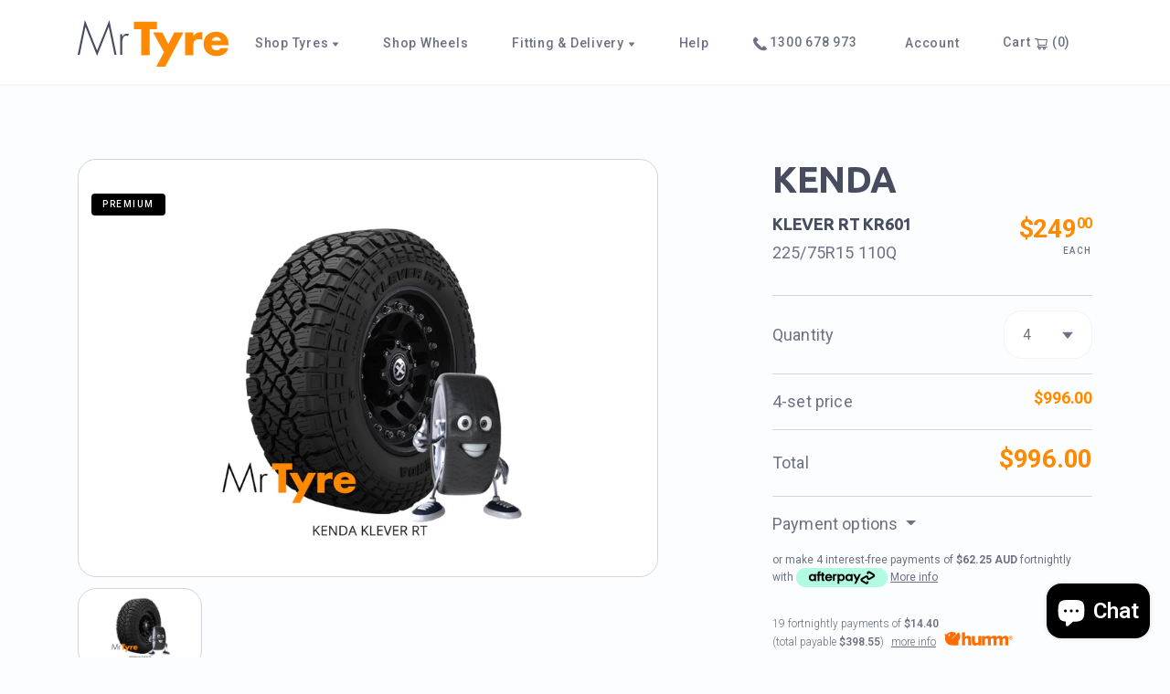

--- FILE ---
content_type: text/html; charset=utf-8
request_url: https://mrtyre.online/products/lt225-75r15-110q-tl-kr-601-klever-r-t-kenda
body_size: 28107
content:
<!doctype html>
<html>
<head>
  <title>KENDA LT225/75R15 110Q TL KR-601 KLEVER R/T - AGGRESSIVE TERRAIN (2508</title>
  <meta charset="utf-8">
  <meta http-equiv="X-UA-Compatible" content="IE=edge,chrome=1">
  <meta name="description" content="Kenda Klever KR-601 Rugged Terrain&quot;Australia&#39;s Favorite Off Road Tyre&quot; The Kenda Klever KR-601 R/T  is designed to conquer rough terrain without sacrificing the ride and comfort of a standard All Terrain tyre. Ideally suited to Austrailan SUV / 4WD Vehicles travelling on and off road. The Klever RT is also a very respo">
  <link rel="canonical" href="https://mrtyre.online/products/lt225-75r15-110q-tl-kr-601-klever-r-t-kenda">
  <meta name="viewport" content="width=device-width,initial-scale=1,shrink-to-fit=no">
  <link href="https://fonts.googleapis.com/css2?family=Roboto:wght@400;500;700&family=Ubuntu:wght@400;700&display=swap" rel="stylesheet">
  <link href="//mrtyre.online/cdn/shop/t/10/assets/libs.bundle.css?v=181124395844334414111625017677" rel="stylesheet" type="text/css" media="all" />
  <link href="//mrtyre.online/cdn/shop/t/10/assets/theme.bundle.css?v=87009211014587548201625017679" rel="stylesheet" type="text/css" media="all" />
  <script src="https://code.jquery.com/jquery-3.5.1.min.js"></script>
  <script>window.performance && window.performance.mark && window.performance.mark('shopify.content_for_header.start');</script><meta name="google-site-verification" content="zAoEu2zhHzf1GLCrcK1RUMpTYH0EuwbaMnhC5XdnWE4">
<meta name="facebook-domain-verification" content="f3wqpun8rayo9rmt21mw3t8n2m5u08">
<meta name="facebook-domain-verification" content="f3wqpun8rayo9rmt21mw3t8n2m5u08">
<meta name="facebook-domain-verification" content="2412z8zb85liwh2dx60jwvgssoqgu6">
<meta id="shopify-digital-wallet" name="shopify-digital-wallet" content="/20836369/digital_wallets/dialog">
<meta name="shopify-checkout-api-token" content="37a0539b099376b57098ff448b9a6573">
<meta id="in-context-paypal-metadata" data-shop-id="20836369" data-venmo-supported="false" data-environment="production" data-locale="en_US" data-paypal-v4="true" data-currency="AUD">
<link rel="alternate" type="application/json+oembed" href="https://mrtyre.online/products/lt225-75r15-110q-tl-kr-601-klever-r-t-kenda.oembed">
<script async="async" src="/checkouts/internal/preloads.js?locale=en-AU"></script>
<link rel="preconnect" href="https://shop.app" crossorigin="anonymous">
<script async="async" src="https://shop.app/checkouts/internal/preloads.js?locale=en-AU&shop_id=20836369" crossorigin="anonymous"></script>
<script id="apple-pay-shop-capabilities" type="application/json">{"shopId":20836369,"countryCode":"AU","currencyCode":"AUD","merchantCapabilities":["supports3DS"],"merchantId":"gid:\/\/shopify\/Shop\/20836369","merchantName":"Mr Tyre Online ","requiredBillingContactFields":["postalAddress","email","phone"],"requiredShippingContactFields":["postalAddress","email","phone"],"shippingType":"shipping","supportedNetworks":["visa","masterCard","amex","jcb"],"total":{"type":"pending","label":"Mr Tyre Online ","amount":"1.00"},"shopifyPaymentsEnabled":true,"supportsSubscriptions":true}</script>
<script id="shopify-features" type="application/json">{"accessToken":"37a0539b099376b57098ff448b9a6573","betas":["rich-media-storefront-analytics"],"domain":"mrtyre.online","predictiveSearch":true,"shopId":20836369,"locale":"en"}</script>
<script>var Shopify = Shopify || {};
Shopify.shop = "mr-tyre.myshopify.com";
Shopify.locale = "en";
Shopify.currency = {"active":"AUD","rate":"1.0"};
Shopify.country = "AU";
Shopify.theme = {"name":"Mr Tyre 2.0.0","id":114500567205,"schema_name":"Mr Tyre Online","schema_version":"2.0.0-alpha","theme_store_id":null,"role":"main"};
Shopify.theme.handle = "null";
Shopify.theme.style = {"id":null,"handle":null};
Shopify.cdnHost = "mrtyre.online/cdn";
Shopify.routes = Shopify.routes || {};
Shopify.routes.root = "/";</script>
<script type="module">!function(o){(o.Shopify=o.Shopify||{}).modules=!0}(window);</script>
<script>!function(o){function n(){var o=[];function n(){o.push(Array.prototype.slice.apply(arguments))}return n.q=o,n}var t=o.Shopify=o.Shopify||{};t.loadFeatures=n(),t.autoloadFeatures=n()}(window);</script>
<script>
  window.ShopifyPay = window.ShopifyPay || {};
  window.ShopifyPay.apiHost = "shop.app\/pay";
  window.ShopifyPay.redirectState = null;
</script>
<script id="shop-js-analytics" type="application/json">{"pageType":"product"}</script>
<script defer="defer" async type="module" src="//mrtyre.online/cdn/shopifycloud/shop-js/modules/v2/client.init-shop-cart-sync_DlSlHazZ.en.esm.js"></script>
<script defer="defer" async type="module" src="//mrtyre.online/cdn/shopifycloud/shop-js/modules/v2/chunk.common_D16XZWos.esm.js"></script>
<script type="module">
  await import("//mrtyre.online/cdn/shopifycloud/shop-js/modules/v2/client.init-shop-cart-sync_DlSlHazZ.en.esm.js");
await import("//mrtyre.online/cdn/shopifycloud/shop-js/modules/v2/chunk.common_D16XZWos.esm.js");

  window.Shopify.SignInWithShop?.initShopCartSync?.({"fedCMEnabled":true,"windoidEnabled":true});

</script>
<script>
  window.Shopify = window.Shopify || {};
  if (!window.Shopify.featureAssets) window.Shopify.featureAssets = {};
  window.Shopify.featureAssets['shop-js'] = {"shop-cart-sync":["modules/v2/client.shop-cart-sync_DKWYiEUO.en.esm.js","modules/v2/chunk.common_D16XZWos.esm.js"],"init-fed-cm":["modules/v2/client.init-fed-cm_vfPMjZAC.en.esm.js","modules/v2/chunk.common_D16XZWos.esm.js"],"init-shop-email-lookup-coordinator":["modules/v2/client.init-shop-email-lookup-coordinator_CR38P6MB.en.esm.js","modules/v2/chunk.common_D16XZWos.esm.js"],"init-shop-cart-sync":["modules/v2/client.init-shop-cart-sync_DlSlHazZ.en.esm.js","modules/v2/chunk.common_D16XZWos.esm.js"],"shop-cash-offers":["modules/v2/client.shop-cash-offers_CJw4IQ6B.en.esm.js","modules/v2/chunk.common_D16XZWos.esm.js","modules/v2/chunk.modal_UwFWkumu.esm.js"],"shop-toast-manager":["modules/v2/client.shop-toast-manager_BY778Uv6.en.esm.js","modules/v2/chunk.common_D16XZWos.esm.js"],"init-windoid":["modules/v2/client.init-windoid_DVhZdEm3.en.esm.js","modules/v2/chunk.common_D16XZWos.esm.js"],"shop-button":["modules/v2/client.shop-button_D2ZzKUPa.en.esm.js","modules/v2/chunk.common_D16XZWos.esm.js"],"avatar":["modules/v2/client.avatar_BTnouDA3.en.esm.js"],"init-customer-accounts-sign-up":["modules/v2/client.init-customer-accounts-sign-up_CQZUmjGN.en.esm.js","modules/v2/client.shop-login-button_Cu5K-F7X.en.esm.js","modules/v2/chunk.common_D16XZWos.esm.js","modules/v2/chunk.modal_UwFWkumu.esm.js"],"pay-button":["modules/v2/client.pay-button_CcBqbGU7.en.esm.js","modules/v2/chunk.common_D16XZWos.esm.js"],"init-shop-for-new-customer-accounts":["modules/v2/client.init-shop-for-new-customer-accounts_B5DR5JTE.en.esm.js","modules/v2/client.shop-login-button_Cu5K-F7X.en.esm.js","modules/v2/chunk.common_D16XZWos.esm.js","modules/v2/chunk.modal_UwFWkumu.esm.js"],"shop-login-button":["modules/v2/client.shop-login-button_Cu5K-F7X.en.esm.js","modules/v2/chunk.common_D16XZWos.esm.js","modules/v2/chunk.modal_UwFWkumu.esm.js"],"shop-follow-button":["modules/v2/client.shop-follow-button_BX8Slf17.en.esm.js","modules/v2/chunk.common_D16XZWos.esm.js","modules/v2/chunk.modal_UwFWkumu.esm.js"],"init-customer-accounts":["modules/v2/client.init-customer-accounts_DjKkmQ2w.en.esm.js","modules/v2/client.shop-login-button_Cu5K-F7X.en.esm.js","modules/v2/chunk.common_D16XZWos.esm.js","modules/v2/chunk.modal_UwFWkumu.esm.js"],"lead-capture":["modules/v2/client.lead-capture_ChWCg7nV.en.esm.js","modules/v2/chunk.common_D16XZWos.esm.js","modules/v2/chunk.modal_UwFWkumu.esm.js"],"checkout-modal":["modules/v2/client.checkout-modal_DPnpVyv-.en.esm.js","modules/v2/chunk.common_D16XZWos.esm.js","modules/v2/chunk.modal_UwFWkumu.esm.js"],"shop-login":["modules/v2/client.shop-login_leRXJtcZ.en.esm.js","modules/v2/chunk.common_D16XZWos.esm.js","modules/v2/chunk.modal_UwFWkumu.esm.js"],"payment-terms":["modules/v2/client.payment-terms_Bp9K0NXD.en.esm.js","modules/v2/chunk.common_D16XZWos.esm.js","modules/v2/chunk.modal_UwFWkumu.esm.js"]};
</script>
<script>(function() {
  var isLoaded = false;
  function asyncLoad() {
    if (isLoaded) return;
    isLoaded = true;
    var urls = ["https:\/\/sliderapp.hulkapps.com\/assets\/js\/slider.js?shop=mr-tyre.myshopify.com","https:\/\/intg.snapchat.com\/shopify\/shopify-scevent-init.js?id=40e85691-a335-458d-bfe9-9d39862d8363\u0026shop=mr-tyre.myshopify.com","https:\/\/ecommplugins-scripts.trustpilot.com\/v2.1\/js\/header.min.js?settings=eyJrZXkiOiI2c3FnUVVtM2lzWjZlS2FGIiwicyI6Im5vbmUifQ==\u0026shop=mr-tyre.myshopify.com","https:\/\/ecommplugins-trustboxsettings.trustpilot.com\/mr-tyre.myshopify.com.js?settings=1743463670859\u0026shop=mr-tyre.myshopify.com","https:\/\/widget.trustpilot.com\/bootstrap\/v5\/tp.widget.sync.bootstrap.min.js?shop=mr-tyre.myshopify.com","https:\/\/ecommplugins-scripts.trustpilot.com\/v2.1\/js\/success.min.js?settings=eyJrZXkiOiI2c3FnUVVtM2lzWjZlS2FGIiwicyI6Im5vbmUiLCJ0IjpbIm9yZGVycy9mdWxmaWxsZWQiXSwidiI6IiIsImEiOiIifQ==\u0026shop=mr-tyre.myshopify.com","https:\/\/omnisnippet1.com\/platforms\/shopify.js?source=scriptTag\u0026v=2025-05-15T12\u0026shop=mr-tyre.myshopify.com"];
    for (var i = 0; i < urls.length; i++) {
      var s = document.createElement('script');
      s.type = 'text/javascript';
      s.async = true;
      s.src = urls[i];
      var x = document.getElementsByTagName('script')[0];
      x.parentNode.insertBefore(s, x);
    }
  };
  if(window.attachEvent) {
    window.attachEvent('onload', asyncLoad);
  } else {
    window.addEventListener('load', asyncLoad, false);
  }
})();</script>
<script id="__st">var __st={"a":20836369,"offset":36000,"reqid":"bc55b8b8-0aaa-4972-b285-92f23d71518f-1768579826","pageurl":"mrtyre.online\/products\/lt225-75r15-110q-tl-kr-601-klever-r-t-kenda","u":"90770b6dc7ac","p":"product","rtyp":"product","rid":6088506736805};</script>
<script>window.ShopifyPaypalV4VisibilityTracking = true;</script>
<script id="captcha-bootstrap">!function(){'use strict';const t='contact',e='account',n='new_comment',o=[[t,t],['blogs',n],['comments',n],[t,'customer']],c=[[e,'customer_login'],[e,'guest_login'],[e,'recover_customer_password'],[e,'create_customer']],r=t=>t.map((([t,e])=>`form[action*='/${t}']:not([data-nocaptcha='true']) input[name='form_type'][value='${e}']`)).join(','),a=t=>()=>t?[...document.querySelectorAll(t)].map((t=>t.form)):[];function s(){const t=[...o],e=r(t);return a(e)}const i='password',u='form_key',d=['recaptcha-v3-token','g-recaptcha-response','h-captcha-response',i],f=()=>{try{return window.sessionStorage}catch{return}},m='__shopify_v',_=t=>t.elements[u];function p(t,e,n=!1){try{const o=window.sessionStorage,c=JSON.parse(o.getItem(e)),{data:r}=function(t){const{data:e,action:n}=t;return t[m]||n?{data:e,action:n}:{data:t,action:n}}(c);for(const[e,n]of Object.entries(r))t.elements[e]&&(t.elements[e].value=n);n&&o.removeItem(e)}catch(o){console.error('form repopulation failed',{error:o})}}const l='form_type',E='cptcha';function T(t){t.dataset[E]=!0}const w=window,h=w.document,L='Shopify',v='ce_forms',y='captcha';let A=!1;((t,e)=>{const n=(g='f06e6c50-85a8-45c8-87d0-21a2b65856fe',I='https://cdn.shopify.com/shopifycloud/storefront-forms-hcaptcha/ce_storefront_forms_captcha_hcaptcha.v1.5.2.iife.js',D={infoText:'Protected by hCaptcha',privacyText:'Privacy',termsText:'Terms'},(t,e,n)=>{const o=w[L][v],c=o.bindForm;if(c)return c(t,g,e,D).then(n);var r;o.q.push([[t,g,e,D],n]),r=I,A||(h.body.append(Object.assign(h.createElement('script'),{id:'captcha-provider',async:!0,src:r})),A=!0)});var g,I,D;w[L]=w[L]||{},w[L][v]=w[L][v]||{},w[L][v].q=[],w[L][y]=w[L][y]||{},w[L][y].protect=function(t,e){n(t,void 0,e),T(t)},Object.freeze(w[L][y]),function(t,e,n,w,h,L){const[v,y,A,g]=function(t,e,n){const i=e?o:[],u=t?c:[],d=[...i,...u],f=r(d),m=r(i),_=r(d.filter((([t,e])=>n.includes(e))));return[a(f),a(m),a(_),s()]}(w,h,L),I=t=>{const e=t.target;return e instanceof HTMLFormElement?e:e&&e.form},D=t=>v().includes(t);t.addEventListener('submit',(t=>{const e=I(t);if(!e)return;const n=D(e)&&!e.dataset.hcaptchaBound&&!e.dataset.recaptchaBound,o=_(e),c=g().includes(e)&&(!o||!o.value);(n||c)&&t.preventDefault(),c&&!n&&(function(t){try{if(!f())return;!function(t){const e=f();if(!e)return;const n=_(t);if(!n)return;const o=n.value;o&&e.removeItem(o)}(t);const e=Array.from(Array(32),(()=>Math.random().toString(36)[2])).join('');!function(t,e){_(t)||t.append(Object.assign(document.createElement('input'),{type:'hidden',name:u})),t.elements[u].value=e}(t,e),function(t,e){const n=f();if(!n)return;const o=[...t.querySelectorAll(`input[type='${i}']`)].map((({name:t})=>t)),c=[...d,...o],r={};for(const[a,s]of new FormData(t).entries())c.includes(a)||(r[a]=s);n.setItem(e,JSON.stringify({[m]:1,action:t.action,data:r}))}(t,e)}catch(e){console.error('failed to persist form',e)}}(e),e.submit())}));const S=(t,e)=>{t&&!t.dataset[E]&&(n(t,e.some((e=>e===t))),T(t))};for(const o of['focusin','change'])t.addEventListener(o,(t=>{const e=I(t);D(e)&&S(e,y())}));const B=e.get('form_key'),M=e.get(l),P=B&&M;t.addEventListener('DOMContentLoaded',(()=>{const t=y();if(P)for(const e of t)e.elements[l].value===M&&p(e,B);[...new Set([...A(),...v().filter((t=>'true'===t.dataset.shopifyCaptcha))])].forEach((e=>S(e,t)))}))}(h,new URLSearchParams(w.location.search),n,t,e,['guest_login'])})(!0,!0)}();</script>
<script integrity="sha256-4kQ18oKyAcykRKYeNunJcIwy7WH5gtpwJnB7kiuLZ1E=" data-source-attribution="shopify.loadfeatures" defer="defer" src="//mrtyre.online/cdn/shopifycloud/storefront/assets/storefront/load_feature-a0a9edcb.js" crossorigin="anonymous"></script>
<script crossorigin="anonymous" defer="defer" src="//mrtyre.online/cdn/shopifycloud/storefront/assets/shopify_pay/storefront-65b4c6d7.js?v=20250812"></script>
<script data-source-attribution="shopify.dynamic_checkout.dynamic.init">var Shopify=Shopify||{};Shopify.PaymentButton=Shopify.PaymentButton||{isStorefrontPortableWallets:!0,init:function(){window.Shopify.PaymentButton.init=function(){};var t=document.createElement("script");t.src="https://mrtyre.online/cdn/shopifycloud/portable-wallets/latest/portable-wallets.en.js",t.type="module",document.head.appendChild(t)}};
</script>
<script data-source-attribution="shopify.dynamic_checkout.buyer_consent">
  function portableWalletsHideBuyerConsent(e){var t=document.getElementById("shopify-buyer-consent"),n=document.getElementById("shopify-subscription-policy-button");t&&n&&(t.classList.add("hidden"),t.setAttribute("aria-hidden","true"),n.removeEventListener("click",e))}function portableWalletsShowBuyerConsent(e){var t=document.getElementById("shopify-buyer-consent"),n=document.getElementById("shopify-subscription-policy-button");t&&n&&(t.classList.remove("hidden"),t.removeAttribute("aria-hidden"),n.addEventListener("click",e))}window.Shopify?.PaymentButton&&(window.Shopify.PaymentButton.hideBuyerConsent=portableWalletsHideBuyerConsent,window.Shopify.PaymentButton.showBuyerConsent=portableWalletsShowBuyerConsent);
</script>
<script data-source-attribution="shopify.dynamic_checkout.cart.bootstrap">document.addEventListener("DOMContentLoaded",(function(){function t(){return document.querySelector("shopify-accelerated-checkout-cart, shopify-accelerated-checkout")}if(t())Shopify.PaymentButton.init();else{new MutationObserver((function(e,n){t()&&(Shopify.PaymentButton.init(),n.disconnect())})).observe(document.body,{childList:!0,subtree:!0})}}));
</script>
<link id="shopify-accelerated-checkout-styles" rel="stylesheet" media="screen" href="https://mrtyre.online/cdn/shopifycloud/portable-wallets/latest/accelerated-checkout-backwards-compat.css" crossorigin="anonymous">
<style id="shopify-accelerated-checkout-cart">
        #shopify-buyer-consent {
  margin-top: 1em;
  display: inline-block;
  width: 100%;
}

#shopify-buyer-consent.hidden {
  display: none;
}

#shopify-subscription-policy-button {
  background: none;
  border: none;
  padding: 0;
  text-decoration: underline;
  font-size: inherit;
  cursor: pointer;
}

#shopify-subscription-policy-button::before {
  box-shadow: none;
}

      </style>

<script>window.performance && window.performance.mark && window.performance.mark('shopify.content_for_header.end');</script>
  
<script>window.BOLD = window.BOLD || {};
    window.BOLD.common = window.BOLD.common || {};
    window.BOLD.common.Shopify = window.BOLD.common.Shopify || {};
    window.BOLD.common.Shopify.shop = {
      domain: 'mrtyre.online',
      permanent_domain: 'mr-tyre.myshopify.com',
      url: 'https://mrtyre.online',
      secure_url: 'https://mrtyre.online',
      money_format: "${{amount}}",
      currency: "AUD"
    };
    window.BOLD.common.Shopify.customer = {
      id: null,
      tags: null,
    };
    window.BOLD.common.Shopify.cart = {"note":null,"attributes":{},"original_total_price":0,"total_price":0,"total_discount":0,"total_weight":0.0,"item_count":0,"items":[],"requires_shipping":false,"currency":"AUD","items_subtotal_price":0,"cart_level_discount_applications":[],"checkout_charge_amount":0};
    window.BOLD.common.template = 'product';window.BOLD.common.Shopify.formatMoney = function(money, format) {
        function n(t, e) {
            return "undefined" == typeof t ? e : t
        }
        function r(t, e, r, i) {
            if (e = n(e, 2),
                r = n(r, ","),
                i = n(i, "."),
            isNaN(t) || null == t)
                return 0;
            t = (t / 100).toFixed(e);
            var o = t.split(".")
                , a = o[0].replace(/(\d)(?=(\d\d\d)+(?!\d))/g, "$1" + r)
                , s = o[1] ? i + o[1] : "";
            return a + s
        }
        "string" == typeof money && (money = money.replace(".", ""));
        var i = ""
            , o = /\{\{\s*(\w+)\s*\}\}/
            , a = format || window.BOLD.common.Shopify.shop.money_format || window.Shopify.money_format || "$ {{ amount }}";
        switch (a.match(o)[1]) {
            case "amount":
                i = r(money, 2, ",", ".");
                break;
            case "amount_no_decimals":
                i = r(money, 0, ",", ".");
                break;
            case "amount_with_comma_separator":
                i = r(money, 2, ".", ",");
                break;
            case "amount_no_decimals_with_comma_separator":
                i = r(money, 0, ".", ",");
                break;
            case "amount_with_space_separator":
                i = r(money, 2, " ", ",");
                break;
            case "amount_no_decimals_with_space_separator":
                i = r(money, 0, " ", ",");
                break;
            case "amount_with_apostrophe_separator":
                i = r(money, 2, "'", ".");
                break;
        }
        return a.replace(o, i);
    };
    window.BOLD.common.Shopify.saveProduct = function (handle, product) {
      if (typeof handle === 'string' && typeof window.BOLD.common.Shopify.products[handle] === 'undefined') {
        if (typeof product === 'number') {
          window.BOLD.common.Shopify.handles[product] = handle;
          product = { id: product };
        }
        window.BOLD.common.Shopify.products[handle] = product;
      }
    };
    window.BOLD.common.Shopify.saveVariant = function (variant_id, variant) {
      if (typeof variant_id === 'number' && typeof window.BOLD.common.Shopify.variants[variant_id] === 'undefined') {
        window.BOLD.common.Shopify.variants[variant_id] = variant;
      }
    };window.BOLD.common.Shopify.products = window.BOLD.common.Shopify.products || {};
    window.BOLD.common.Shopify.variants = window.BOLD.common.Shopify.variants || {};
    window.BOLD.common.Shopify.handles = window.BOLD.common.Shopify.handles || {};window.BOLD.common.Shopify.handle = "lt225-75r15-110q-tl-kr-601-klever-r-t-kenda"
window.BOLD.common.Shopify.saveProduct("lt225-75r15-110q-tl-kr-601-klever-r-t-kenda", 6088506736805);window.BOLD.common.Shopify.saveVariant(37679574810789, { product_id: 6088506736805, product_handle: "lt225-75r15-110q-tl-kr-601-klever-r-t-kenda", price: 24900, group_id: '', csp_metafield: {}});window.BOLD.apps_installed = {"cashier":1,"Product Upsell":3} || {};window.BOLD.common.Shopify.metafields = window.BOLD.common.Shopify.metafields || {};window.BOLD.common.Shopify.metafields["bold_rp"] = {};window.BOLD.common.Shopify.metafields["bold_csp_defaults"] = {};window.BOLD.common.cacheParams = window.BOLD.common.cacheParams || {};
</script><link href="//mrtyre.online/cdn/shop/t/10/assets/bold-upsell.css?v=46548558939408767961685323732" rel="stylesheet" type="text/css" media="all" />
<link href="//mrtyre.online/cdn/shop/t/10/assets/bold-upsell-custom.css?v=150135899998303055901624848276" rel="stylesheet" type="text/css" media="all" />
<!-- BEGIN app block: shopify://apps/buildify/blocks/buildify/c61a3e2d-2258-4e8a-82e5-6044f9fc79eb -->

<script type="text/javascript" id="buildify_no_conflict_jquery">
    function bfShopObject () {
        window.$b_jQuery = jQuery.noConflict(true);
        document.addEventListener("DOMContentLoaded", () => {
            window.BuildifyTheme = {
                'money_format': 					"${{amount}}",
                'money_with_currency_format': 	    "${{amount}} AUD",
                'secure_url':						"https:\/\/mrtyre.online"
            };
            window.buildifyLang = {
                "defaultLanguage": "en",
                "shopifyLocales": [{"code":"en","rootUrl":"\/", "name":"English", "primary":true}    ]
            };
        });
    }
</script>

<script>
(function initBuildifyLang() {
    document.addEventListener("DOMContentLoaded", () => {
            window.BuildifyTheme = {
                'money_format': 					"${{amount}}",
                'money_with_currency_format': 	    "${{amount}} AUD",
                'secure_url':						"https:\/\/mrtyre.online"
            };
            window.buildifyLang = {
                "defaultLanguage": "en",
                "shopifyLocales": [{"code":"en","rootUrl":"\/", "name":"English", "primary":true}    ]
            };
        });
   
})();

  (async function initJQ() {
  function loadScript(src) {
      return new Promise(function(resolve, reject) {
          let script = document.createElement('script');
          script.src = src;
          script.onload = () => resolve(script);
          script.onerror = () => reject(new Error(`Ошибка загрузки скрипта ${src}`));
          document.head.append(script);
      });
  }

  if(window.bfWithoutJquery){
  await loadScript('https://cdnjs.cloudflare.com/ajax/libs/jquery-migrate/3.4.1/jquery-migrate.min.js')
  await loadScript('https://ajax.googleapis.com/ajax/libs/jqueryui/1.12.1/jquery-ui.min.js')
  window.$b_jQuery = jQuery
  bfInitConfig();

  } else {

  await loadScript('https://cdnjs.cloudflare.com/ajax/libs/jquery/1.11.3/jquery.min.js')
  await loadScript('https://ajax.googleapis.com/ajax/libs/jqueryui/1.12.1/jquery-ui.min.js')
  window.$b_jQuery = jQuery.noConflict(true);
  bfInitConfig();
  }
})();
</script>

<script async src="https://platform.instagram.com/en_US/embeds.js"></script>
<script async src="https://platform.twitter.com/widgets.js"></script>
<script async src="https://apis.google.com/js/platform.js"></script>

<!-- SKIP_ON_BUILDIFY_EDIT_MODE --><script type="text/javascript">
    function bfInitConfig (){
        //Init config
        window.buildifyFrontendConfig = {
            "isEditMode": "",
            "stretchedSectionContainer": "",
            "is_rtl": "",
            "urls": {
                "assets": "\/"
            },
            "mode": "min",
            "selectors": {"buildify-":"bdf-","buildify-hidden":"bdf-hdn","buildify-clearfix":"bdf-clr","buildify-animation-":"bdf-anm-","buildify-wrapper":"bdf-wrp","buildify-title":"bdf-ttl","buildify-inner":"bdf-innr","buildify-section":"bdf-s","buildify-section-items-":"bdf-s-i-","buildify-section-height-":"bdf-s-h-","buildify-section-modal":"bdf-s-modal","buildify-section-wrap":"bdf-s-wrp","buildify-section-content-":"bdf-s-cnt-","buildify-row":"bdf-r","buildify-container":"bdf-ctr","buildify-column":"bdf-c","buildify-column-wrap":"bdf-c-wrp","buildify-col-":"bdf-c-s-","buildify-widget":"bdf-w","buildify-widget-wrap":"bdf-w-wrp","buildify-widget-container":"bdf-w-ctr","buildify-element":"bdf-e","buildify-element-overlay":"bdf-e-orl","buildify-element-wrapper":"bdf-e-wrp","buildify-element-title-wrapper":"bdf-e-t-wrp","buildify-element-populated":"bdf-e-ppl","buildify-modal":"bdf-mdl","buildify-modal-wrapper":"bdf-mdl-wrp","buildify-modal-content":"bdf-mdl-cnt","buildify-top-column":"bdf-top-c","buildify-inner-column":"bdf-inner-c","buildify-top-section":"bdf-top-s","buildify-inner-section":"bdf-inner-s","buildify-reverse-mobile":"bdf-reverse-mobile","buildify-editor-active":"bdf-edt-a","buildify-slick-slider":"bdf-slck-sl","buildify-shape":"bdf-shp","buildify-button":"bdf-btn","buildify-button-wrapper":"bdf-btn-wrp","buildify-button-content-wrapper":"bdf-btn-cnt-wrp","buildify-variant-select":"bdf-vnt-sct","buildify-variant-select-wrapper":"bdf-vnt-sct-wrp","buildify-video-wrapper":"bdf-vid-wrp","buildify-aspect-ratio-":"bdf-asp-rat-","buildify-custom-embed":"bdf-cstm-ed","buildify-custom-embed-image-overlay":"bdf-cstm-ed-img-ovl","buildify-background-video-container":"bdf-bgr-vid-ctr","buildify-background-video":"bdf-bgr-vid","buildify-background-overlay":"bdf-bgr-orl","buildify-html5-video":"bdf-html5-vid","buildify-view-":"bdf-v-","buildify-invisible":"bdf-inv","buildify%s-align-":"bdf%s-aln-","buildify-v-align-":"bdf-v-aln-","buildify%s-button-align-":"bdf%s-btn-aln-","buildify-size-":"bdf-sz-","buildify-position-":"bdf-pos-","buildify-form":"bdf-f","buildify-form-fields-wrapper":"bdf-f-fld-wrp","buildify-form-description":"bdf-f-d","buildify-labels-":"bdf-lbl-","buildify-field":"bdf-fld","buildify-field-group":"bdf-fld-grp","buildify-field-subgroup":"bdf-fld-sgrp","buildify-field-label":"bdf-fld-lbl","buildify-select-wrapper":"bdf-sct-wrp","buildify-alert":"bdf-alrt","buildify-alert-title":"bdf-alrt-t","buildify-alert-description":"bdf-alrt-d","buildify-alert-dismiss":"bdf-alrt-rm","buildify-open-":"bdf-opn-","buildify-accordion":"bdf-acrd","buildify-accordion-item":"bdf-acrd-itm","buildify-accordion-title":"bdf-acrd-t","buildify-accordion-content":"bdf-acrd-cnt","buildify-accordion-icon":"bdf-acrd-i","buildify-tab":"bdf-tb","buildify-tab-content":"bdf-tb-cnt","buildify-tab-title":"bdf-tb-t","buildify-tab-mobile-title":"bdf-tb-ph-t","buildify-tab-desktop-title":"bdf-tb-dt-t","buildify-tabs":"bdf-tbs","buildify-tabs-wrapper":"bdf-tbs-wrp","buildify-tabs-content-wrapper":"bdf-tbs-cnt-wrp","buildify-tabs-view-":"bdf-tbs-v-","buildify-product-carousel":"bdf-prd-crsl","buildify-collection-carousel-wrapper":"bdf-clct-carousel-wrp","buildify-product-carousel-wrapper":"bdf-prd-crsl-wrp","buildify-image-box-wrapper":"bdf-img-box-wrp","buildify-image-box-content":"bdf-img-box-cnt","buildify-image-box-img":"bdf-img-box-img","buildify-image-box-title":"bdf-img-box-t","buildify-image-box-description":"bdf-img-box-d","buildify-image-box-price":"bdf-img-box-price","buildify-image-box-price-old":"bdf-img-box-price-old","buildify-countdown-wrapper":"bdf-cntdwn-wrp","buildify-countdown-item":"bdf-cntdwn-itm","buildify-countdown-digits":"bdf-cntdwn-dig","buildify-countdown-label":"bdf-cntdwn-lbl","buildify-countdown--label":"bdf-cntdwn--lbl","buildify-counter":"bdf-cntr","buildify-counter-number":"bdf-cntr-nmbr","buildify-counter-number-wrapper":"bdf-cntr-nmbr-wrp","buildify-counter-number-prefix":"bdf-cntr-nmbr-prf","buildify-counter-number-suffix":"bdf-cntr-nmbr-sff","buildify-counter-title":"bdf-cntr-t","buildify-divider":"bdf-dvdr","buildify-divider-separator":"bdf-dvdr-sep","buildify-flip-box":"bdf-flip-bx","buildify-flip-box__front":"bdf-flip-bx-fr","buildify-flip-box__back":"bdf-flip-bx-bc","buildify-flip-box__layer":"bdf-flip-bx-lr","buildify-flip-box__layer__overlay":"bdf-flip-bx-lr-ovr","buildify-flip-box__layer__title":"bdf-flip-bx-lr-t","buildify-flip-box__layer__description":"bdf-flip-bx-lr-d","buildify-flip-box__layer__inner":"bdf-flip-bx-lr-i","buildify-flip-box__button":"bdf-flip-bx-btn","buildify-flip-box__image":"bdf-flip-bx-img","buildify-flip-box--direction-":"bdf-flip-bx-dir-","buildify-flip-box--effect-":"bdf-flip-bx-eff-","buildify-price-list":"bdf-prc-l","buildify-price-list-image":"bdf-prc-l-img","buildify-price-list-text":"bdf-prc-l-txt","buildify-price-list-item":"bdf-prc-l-itm","buildify-price-list-price":"bdf-prc-l-prc","buildify-price-list-header":"bdf-prc-l-hdr","buildify-price-list-title":"bdf-prc-l-t","buildify-price-list-description":"bdf-prc-l-d","buildify-price-list-separator":"bdf-prc-l-spr","buildify-price-table":"bdf-prc-tbl","buildify-progress":"bdf-prg","buildify-progress-wrapper":"bdf-prg-wrp","buildify-progress-bar":"bdf-prg-b","buildify-progress-text":"bdf-prg-txt","buildify-progress-percentage":"bdf-prg-prct","buildify-slides":"bdf-slds","buildify-slides-wrapper":"bdf-slds-wrp","buildify-slide-heading":"bdf-sld-hd","buildify-slide-description":"bdf-sld-d","buildify-slide-button":"bdf-sld-btn","buildify-slide-content":"bdf-sld-cnt","buildify-testimonial-wrapper":"bdf-tstm-wrp","buildify-testimonial-content":"bdf-tstm-cnt","buildify-testimonial-name":"bdf-tstm-nm","buildify-testimonial-job":"bdf-tstm-jb","buildify-testimonial-text-align-":"bdf-tstm-txt-aln-","buildify-testimonial-meta":"bdf-tstm-mt","buildify-testimonial-details":"bdf-tstm-det","buildify-testimonial-image":"bdf-tstm-img","buildify-testimonial-image-position-":"bdf-tstm-img-pos-","buildify-toggle":"bdf-tgl","buildify-toggle-title":"bdf-tgl-t","buildify-toggle-icon":"bdf-tgl-i","buildify-toggle-item":"bdf-tgl-itm","buildify-toggle-content":"bdf-tgl-cnt","buildify-facebook-wrapper":"bdf-fb-wrp","buildify-facebook-iframe":"bdf-fb-if","buildify-facebook-wrapper-container":"bdf-fb-wrp-cnt","buildify-social-icon":"bdf-sc-i","buildify-social-icons-wrapper":"bdf-sc-i-wrp","buildify-icon":"bdf-i","buildify-icon-wrapper":"bdf-i-wrp","buildify-icon-list-item":"bdf-i-l-itm","buildify-icon-list-items":"bdf-i-l-itms","buildify-icon-list-text":"bdf-i-l-txt","buildify-icon-list-icon":"bdf-i-l-i","buildify-icon-box-wrapper":"bdf-i-bx-wrp","buildify-icon-box-content":"bdf-i-bx-cnt","buildify-icon-box-img":"bdf-i-bx-img","buildify-icon-box-icon":"bdf-i-bx-i","buildify-icon-box-title":"bdf-i-bx-t","buildify-icon-box-description":"bdf-i-bx-d","buildify-image-gallery":"bdf-img-glr","buildify-image-caption":"bdf-img-cpt","buildify-image-carousel":"bdf-img-crsl","buildify-image-carousel-wrapper":"bdf-img-crsl-wrp","buildify-heading-title":"bdf-h-t","buildify-spacer":"bdf-spc","buildify-spacer-inner":"bdf-spc-inr","buildify-soundcloud-wrapper":"bdf-sndc-wrp","buildify-image":"bdf-img","buildify-image-shape-":"bdf-img-shape-","buildify-text-editor":"bdf-txt-edt","buildify_disqus_element":"bdf-dsqs-el","buildify-caption":"bdf-cpt"}
        };
        if(document.querySelector('#buildify')){
            var scriptBuildify = document.createElement("script");
            scriptBuildify.type = "text/javascript";
            scriptBuildify.src = "https://cdn.shopify.com/extensions/962980d0-d75e-4e72-b6df-7cf3e119832b/1.8.0/assets/buildify-frontend.js";
            document.querySelector('body').append(scriptBuildify);
        }
    }
</script>
<!-- /SKIP_ON_BUILDIFY_EDIT_MODE --><!-- ./snippets/buildify-head.liquid --><!-- BEGIN app snippet: buildify-global-styles --><!-- ./snippets/buildify-global-styles.liquid --><link href="//cdn.shopify.com/extensions/962980d0-d75e-4e72-b6df-7cf3e119832b/1.8.0/assets/buildify.css" rel="stylesheet" type="text/css" media="all" />
<link href="https://cdnjs.cloudflare.com/ajax/libs/font-awesome/4.7.0/css/font-awesome.min.css" rel="stylesheet" type="text/css" media="all" /><!-- END app snippet --><!-- SKIP_ON_BUILDIFY_EDIT_MODE_HEAD --><!-- BEGIN app snippet: buildify-item-styles --><!-- ./snippets/buildify-item-styles.liquid -->

<style>.bdf-w-table td.bdf-tbl__cell{font-family:"Roboto", Sans-serif;font-weight:500;}.bdf-w-table th.bdf-tbl__cell{font-family:"Roboto", Sans-serif;font-weight:500;}.bdf-w-divider .bdf-dvdr-sep{border-top-color:#7a7a7a;}.bdf-w-heading .bdf-h-t{color:#6ec1e4;font-family:"Roboto", Sans-serif;font-weight:600;}.bdf-w-blockquote .bdf-bq__content{color:#7a7a7a;}.bdf-w-blockquote .bdf-bq__author{color:#54595f;}.bdf-w-text-divider .bdf-txt-dvr__text{color:#7a7a7a;font-family:"Roboto", Sans-serif;font-weight:400;}.bdf-w-text-divider .bdf-txt-dvr__divider{background-color:#61ce70;}.bdf-w-text-editor{color:#7a7a7a;font-family:"Roboto", Sans-serif;font-weight:400;}.bdf-w-text-editor.buildify-drop-cap-view-stacked .buildify-drop-cap{background-color:#6ec1e4;}.bdf-w-text-editor.buildify-drop-cap-view-framed .buildify-drop-cap, .bdf-w-text-editor.buildify-drop-cap-view-default .buildify-drop-cap{color:#6ec1e4;border-color:#6ec1e4;}.bdf-w-animated-headline .bdf-ahl-dynamic-wrapper path{stroke:#61ce70;}.bdf-w-animated-headline span{color:#54595f;}.bdf-w-animated-headline .bdf-ahl{font-family:"Roboto", Sans-serif;font-weight:600;}.bdf-w-animated-headline .bdf-ahl-dynamic-text{color:#54595f;font-family:"Roboto", Sans-serif;font-weight:600;}.bdf-w-unfold .bdf-unfold__content{font-family:"Roboto", Sans-serif;font-weight:400;}.bdf-w-unfold a.bdf-key, .bdf-w-unfold .bdf-key{font-family:"Roboto", Sans-serif;font-weight:500;background-color:#61ce70;}.bdf-w-unfold a.bdf-key:hover, .bdf-w-unfold .bdf-key:hover{background-color:#61ce70;}.bdf-w-alert .bdf-alrt-t{font-family:"Roboto", Sans-serif;font-weight:600;}.bdf-w-alert .bdf-alrt-d{font-family:"Roboto", Sans-serif;font-weight:400;}.bdf-w-button-group .bdf-key{font-family:"Roboto", Sans-serif;font-weight:500;background-color:#61ce70;}.bdf-w-button-group .bdf-key-wrapper:hover .bdf-key{background-color:#61ce70;}.bdf-tooltip-{{ID}}.bdf-hotip-tooltip{font-family:"Roboto", Sans-serif;font-weight:400;background-color:#6ec1e4;}.bdf-tooltip-{{ID}}.bdf-hotip-tooltip.to--top:after{border-top-color:#6ec1e4;}.bdf-tooltip-{{ID}}.bdf-hotip-tooltip.to--left:after{border-left-color:#6ec1e4;}.bdf-tooltip-{{ID}}.bdf-hotip-tooltip.to--right:after{border-right-color:#6ec1e4;}.bdf-tooltip-{{ID}}.bdf-hotip-tooltip.to--bottom:after{border-bottom-color:#6ec1e4;}.bdf-w-button a.bdf-btn{font-family:"Roboto", Sans-serif;font-weight:500;background-color:#61ce70;}.bdf-w-timeline .bdf-tml .timeline-item__card{font-family:"Roboto", Sans-serif;font-weight:400;}.bdf-w-timeline .bdf-tml .timeline-item__meta{font-family:"Roboto", Sans-serif;font-weight:400;}.bdf-w-timeline .timeline-item .timeline-item__point{background-color:#6ec1e4;}.bdf-w-timeline .timeline-item.is--focused .timeline-item__point{background-color:#61ce70;}.bdf-w-timeline .bdf-tml__line{background-color:#6ec1e4;}.bdf-w-timeline .bdf-tml__line__inner{background-color:#61ce70;}.bdf-w-tabs .bdf-w-ctr > .bdf-tbs > .bdf-tbs-cnt-wrp > .bdf-tb > .bdf-tb-ph-t, .bdf-w-tabs > .bdf-w-ctr > .bdf-tbs > .bdf-tbs-wrp > .bdf-tb-t{color:#6ec1e4;font-family:"Roboto", Sans-serif;font-weight:600;}.bdf-w-tabs .bdf-w-ctr > .bdf-tbs > .bdf-tbs-cnt-wrp > .bdf-tb > .bdf-tb-ph-t.active, .bdf-w-tabs > .bdf-w-ctr > .bdf-tbs > .bdf-tbs-wrp > .bdf-tb-t.active{color:#61ce70;}.bdf-w-accordion > .bdf-w-ctr > .bdf-acrd > .bdf-tb > .bdf-acrd-itm > .bdf-acrd-t{color:#6ec1e4;font-family:"Roboto", Sans-serif;font-weight:600;}.bdf-w-accordion > .bdf-w-ctr > .bdf-acrd > .bdf-tb > .bdf-acrd-itm > .bdf-acrd-t.active{color:#61ce70;}.bdf-w-toggle > .bdf-w-ctr > .bdf-tgl > .bdf-tb > .bdf-tgl-itm > .bdf-tgl-t{color:#6ec1e4;font-family:"Roboto", Sans-serif;font-weight:600;}.bdf-w-toggle > .bdf-w-ctr > .bdf-tgl > .bdf-tb > .bdf-tgl-itm > .bdf-tgl-t.active{color:#61ce70;}.bdf-w-icon.bdf-v-stacked .bdf-i{background-color:#6ec1e4;}.bdf-w-icon.bdf-v-framed .bdf-i, .bdf-w-icon.bdf-v-default .bdf-i{color:#6ec1e4;border-color:#6ec1e4;}.bdf-w-circle-progress .bdf-crcl-prgrs-value{color:#7a7a7a;font-family:"Roboto", Sans-serif;font-weight:400;}.bdf-w-circle-progress .bdf-crcl-prgrs-value .suffix{color:#7a7a7a;}.bdf-w-circle-progress .bdf-crcl-prgrs-text{color:#7a7a7a;font-family:"Roboto", Sans-serif;font-weight:400;}.bdf-w-counter .bdf-cntr-nmbr-wrp{color:#6ec1e4;font-family:"Roboto", Sans-serif;font-weight:600;}.bdf-w-counter .bdf-cntr-t{color:#54595f;font-family:"Roboto Slab", Sans-serif;font-weight:400;}.bdf-w-icon-list .bdf-i-l-itm:not(:last-child):after{border-top-color:#7a7a7a;}.bdf-w-icon-list .bdf-i-l-i i{color:#6ec1e4;}.bdf-w-icon-list .bdf-i-l-txt{color:#54595f;}.bdf-w-icon-list .bdf-i-l-itm{font-family:"Roboto", Sans-serif;font-weight:400;}.bdf-w-progress .bdf-prg-wrp .bdf-prg-b{background-color:#6ec1e4;}.bdf-w-progress .bdf-ttl{color:#6ec1e4;font-family:"Roboto", Sans-serif;font-weight:400;}.bdf-w-countdown .bdf-cntdwn-itm{background-color:#6ec1e4;}.bdf-w-countdown .bdf-cntdwn-dig{font-family:"Roboto", Sans-serif;font-weight:400;}.bdf-w-countdown .bdf-cntdwn-lbl{font-family:"Roboto Slab", Sans-serif;font-weight:400;}.bdf-w-icon-box.bdf-v-stacked .bdf-i{background-color:#6ec1e4;}.bdf-w-icon-box.bdf-v-framed .bdf-i, .bdf-w-icon-box.bdf-v-default .bdf-i{color:#6ec1e4;border-color:#6ec1e4;}.bdf-w-icon-box .bdf-i-bx-cnt .bdf-i-bx-t{color:#6ec1e4;font-family:"Roboto", Sans-serif;font-weight:600;}.bdf-w-icon-box .bdf-i-bx-cnt .bdf-i-bx-d{color:#7a7a7a;font-family:"Roboto", Sans-serif;font-weight:400;}.bdf-w-price-table .bdf-prc-tbl__header{background-color:#54595f;}.bdf-w-price-table .bdf-prc-tbl__heading{font-family:"Roboto", Sans-serif;font-weight:600;}.bdf-w-price-table .bdf-prc-tbl__subheading{font-family:"Roboto Slab", Sans-serif;font-weight:400;}.bdf-w-price-table .bdf-prc-tbl__price{font-family:"Roboto", Sans-serif;font-weight:600;}.bdf-w-price-table .bdf-prc-tbl__original-price{color:#54595f;font-family:"Roboto", Sans-serif;font-weight:600;}.bdf-w-price-table .bdf-prc-tbl__period{color:#54595f;font-family:"Roboto Slab", Sans-serif;font-weight:400;}.bdf-w-price-table .bdf-prc-tbl__features-list{color:#7a7a7a;}.bdf-w-price-table .bdf-prc-tbl__features-list li{font-family:"Roboto", Sans-serif;font-weight:400;}.bdf-w-price-table .bdf-prc-tbl__features-list li:before{border-top-color:#7a7a7a;}.bdf-w-price-table .bdf-prc-tbl__button{font-family:"Roboto", Sans-serif;font-weight:500;background-color:#61ce70;}.bdf-w-price-table .bdf-prc-tbl__additional_info{color:#7a7a7a;font-family:"Roboto", Sans-serif;font-weight:400;}.bdf-w-price-table .bdf-prc-tbl__ribbon-inner{background-color:#61ce70;font-family:"Roboto", Sans-serif;font-weight:500;}.bdf-w-slides .bdf-sld-hd{font-family:"Roboto", Sans-serif;font-weight:600;}.bdf-w-slides .bdf-sld-d{font-family:"Roboto Slab", Sans-serif;font-weight:400;}.bdf-w-slides .bdf-sld-btn{font-family:"Roboto", Sans-serif;font-weight:500;}.bdf-w-flip-box .bdf-flip-bx-fr .bdf-flip-bx-lr-t{font-family:"Roboto", Sans-serif;font-weight:600;}.bdf-w-flip-box .bdf-flip-bx-fr .bdf-flip-bx-lr-d{font-family:"Roboto", Sans-serif;font-weight:400;}.bdf-w-flip-box .bdf-flip-bx-bc .bdf-flip-bx-lr-t{font-family:"Roboto", Sans-serif;font-weight:600;}.bdf-w-flip-box .bdf-flip-bx-bc .bdf-flip-bx-lr-d{font-family:"Roboto", Sans-serif;font-weight:400;}.bdf-w-flip-box .bdf-flip-bx-btn{font-family:"Roboto", Sans-serif;font-weight:500;}.bdf-w-price-list .bdf-prc-l-hdr{color:#6ec1e4;font-family:"Roboto", Sans-serif;font-weight:600;}.bdf-w-price-list .bdf-prc-l-d{color:#7a7a7a;font-family:"Roboto", Sans-serif;font-weight:400;}.bdf-w-price-list .bdf-prc-l-spr{border-bottom-color:#54595f;}.bdf-w-hotspots .bdf-hotspot-wrapper{font-family:"Roboto", Sans-serif;font-weight:400;background-color:#6ec1e4;}.bdf-w-hotspots .bdf-hotspot-wrapper:before{background-color:#6ec1e4;}.bdf-w-hotspots .bdf-hotspot-wrapper:hover{background-color:#61ce70;}.bdf-w-hotspots .bdf-hotspot-wrapper:hover:before{background-color:#61ce70;}.bdf-w-image-compare .bdf-img-compare .bdf-img-compare__label{font-family:"Roboto", Sans-serif;font-weight:400;}.bdf-w-image-compare .bdf-img-compare__label--original{color:#7a7a7a;background-color:#6ec1e4;}.bdf-w-image-compare .bdf-img-compare__label--modified{color:#7a7a7a;background-color:#6ec1e4;}.bdf-w-image-compare .bdf-img-compare__handle{background-color:#6ec1e4;color:#54595f;}.bdf-w-image-compare .bdf-img-compare__handle:hover{background-color:#54595f;color:#6ec1e4;}.bdf-w-image-compare .bdf-img-compare__handle.draggable{background-color:#61ce70;color:#7a7a7a;}.bdf-w-image .bdf-img-cpt{color:#7a7a7a;font-family:"Roboto", Sans-serif;font-weight:400;}.bdf-w-image-box .bdf-img-box-cnt .bdf-img-box-t{color:#6ec1e4;font-family:"Roboto", Sans-serif;font-weight:600;}.bdf-w-image-box .bdf-img-box-cnt .bdf-img-box-d{color:#7a7a7a;font-family:"Roboto", Sans-serif;font-weight:400;}.bdf-w-image-gallery .gallery-item .gallery-caption{font-family:"Roboto", Sans-serif;font-weight:500;}.bdf-w-testimonial-carousel .bdf-crsl-tstm__text{color:#7a7a7a;font-family:"Roboto", Sans-serif;font-weight:400;}.bdf-w-testimonial-carousel .bdf-crsl-tstm__name{color:#7a7a7a;font-family:"Roboto", Sans-serif;font-weight:600;}.bdf-w-testimonial-carousel .bdf-crsl-tstm__title{color:#6ec1e4;font-family:"Roboto Slab", Sans-serif;font-weight:400;}#buildify-instagram-modal-{{ID}} .dialog-widget-content .bdf-post-author{font-family:"Roboto Slab", Sans-serif;font-weight:400;}#buildify-instagram-modal-{{ID}} .dialog-widget-content .bdf-post-date{font-family:"Roboto", Sans-serif;font-weight:400;}#buildify-instagram-modal-{{ID}} .dialog-widget-content .bdf-post-text{font-family:"Roboto Slab", Sans-serif;font-weight:400;}.bdf-w-testimonial .bdf-tstm-cnt{color:#7a7a7a;font-family:"Roboto", Sans-serif;font-weight:400;}.bdf-w-testimonial .bdf-tstm-nm{color:#6ec1e4;font-family:"Roboto", Sans-serif;font-weight:600;}.bdf-w-testimonial .bdf-tstm-jb{color:#54595f;font-family:"Roboto Slab", Sans-serif;font-weight:400;}.bdf-w-add-to-cart button.bdf-btn{font-family:"Roboto", Sans-serif;font-weight:500;background-color:#61ce70;}.bdf-w-add-to-cart .bdf-prd-qnt{font-family:"Roboto", Sans-serif;font-weight:500;}.bdf-w-add-to-cart select.bdf-vnt-sct{font-family:"Roboto", Sans-serif;font-weight:500;}.bdf-w-product-box .bdf-img-box-cnt .bdf-img-box-t{color:#6ec1e4;font-family:"Roboto", Sans-serif;font-weight:600;}.bdf-w-product-box .bdf-img-box-cnt .bdf-img-box-d{color:#7a7a7a;font-family:"Roboto", Sans-serif;font-weight:400;}.bdf-w-product-box .bdf-img-box-cnt .bdf-img-box-price{color:#54595f;font-family:"Roboto Slab", Sans-serif;font-weight:400;}.bdf-w-product-box .bdf-img-box-cnt .bdf-img-box-price .bdf-img-box-price-old{color:#54595f;font-family:"Roboto Slab", Sans-serif;font-weight:400;}.bdf-w-product-box button.bdf-btn{font-family:"Roboto", Sans-serif;font-weight:500;background-color:#61ce70;}.bdf-w-product-box .bdf-prd-qnt{font-family:"Roboto", Sans-serif;font-weight:500;}.bdf-w-product-box select.bdf-vnt-sct{font-family:"Roboto", Sans-serif;font-weight:500;}.bdf-w-collection-box .bdf-img-box-cnt .bdf-img-box-t{color:#6ec1e4;font-family:"Roboto", Sans-serif;font-weight:600;}.bdf-w-collection-box .bdf-img-box-cnt .bdf-img-box-d{color:#7a7a7a;font-family:"Roboto", Sans-serif;font-weight:400;}.bdf-w-collection-products > .bdf-w-ctr > .bdf-img-box-wrp .bdf-img-box-cnt .bdf-img-box-t{color:#6ec1e4;font-family:"Roboto", Sans-serif;font-weight:600;}.bdf-w-collection-products > .bdf-w-ctr > .bdf-img-box-wrp .bdf-img-box-cnt .bdf-img-box-d{color:#7a7a7a;font-family:"Roboto", Sans-serif;font-weight:400;}.bdf-w-collection-products > .bdf-w-ctr > .bdf-clct-prd-nav .bdf-btn{font-family:"Roboto", Sans-serif;font-weight:500;background-color:#61ce70;}.bdf-w-collections-list > .bdf-w-ctr > .bdf-clcts-l-nav .bdf-btn{font-family:"Roboto", Sans-serif;font-weight:500;background-color:#61ce70;}.bdf-w-form-contact .bdf-fld-grp > label, .bdf-w-form-contact .bdf-fld-sgrp label{color:#7a7a7a;}.bdf-w-form-contact .bdf-fld-grp > label{font-family:"Roboto", Sans-serif;font-weight:400;}.bdf-w-form-contact .bdf-alrt .bdf-alrt-d{font-family:"Roboto", Sans-serif;font-weight:400;}.bdf-w-form-contact .bdf-fld-grp .bdf-fld{color:#7a7a7a;}.bdf-w-form-contact .bdf-fld-grp .bdf-fld, .bdf-w-form-contact .bdf-fld-sgrp label{font-family:"Roboto", Sans-serif;font-weight:400;}.bdf-w-form-contact .bdf-btn{font-family:"Roboto", Sans-serif;font-weight:500;background-color:#61ce70;}.bdf-w-form-newsletter .bdf-fld-grp > label, .bdf-w-form-newsletter .bdf-fld-sgrp label{color:#7a7a7a;}.bdf-w-form-newsletter .bdf-fld-grp > label{font-family:"Roboto", Sans-serif;font-weight:400;}.bdf-w-form-newsletter .bdf-alrt .bdf-alrt-d{font-family:"Roboto", Sans-serif;font-weight:400;}.bdf-w-form-newsletter .bdf-f-d{color:#7a7a7a;font-family:"Roboto", Sans-serif;font-weight:400;}.bdf-w-form-newsletter .bdf-fld-grp .bdf-fld{color:#7a7a7a;}.bdf-w-form-newsletter .bdf-fld-grp .bdf-fld, .bdf-w-form-newsletter .bdf-fld-sgrp label{font-family:"Roboto", Sans-serif;font-weight:400;}.bdf-w-form-newsletter .bdf-btn{font-family:"Roboto", Sans-serif;font-weight:500;background-color:#61ce70;}</style><link rel="stylesheet" type="text/css" href="https://fonts.googleapis.com/css?family=Roboto:100,100italic,200,200italic,300,300italic,400,400italic,500,500italic,600,600italic,700,700italic,800,800italic,900,900italic|Roboto+Slab:100,100italic,200,200italic,300,300italic,400,400italic,500,500italic,600,600italic,700,700italic,800,800italic,900,900italic">

<!-- END app snippet --><!-- /SKIP_ON_BUILDIFY_EDIT_MODE_HEAD -->
<!-- END app block --><script src="https://cdn.shopify.com/extensions/7bc9bb47-adfa-4267-963e-cadee5096caf/inbox-1252/assets/inbox-chat-loader.js" type="text/javascript" defer="defer"></script>
<script src="https://cdn.shopify.com/extensions/0199f2a1-4714-7df7-84ad-65eadc105891/cart-x-post-purchase-upsell-70/assets/cartx-front.js" type="text/javascript" defer="defer"></script>
<meta property="og:image" content="https://cdn.shopify.com/s/files/1/2083/6369/products/KENDAKLEVERRTProductPic_1_8189448a-d59a-42e4-9bed-fc18e10bed26.png?v=1650602225" />
<meta property="og:image:secure_url" content="https://cdn.shopify.com/s/files/1/2083/6369/products/KENDAKLEVERRTProductPic_1_8189448a-d59a-42e4-9bed-fc18e10bed26.png?v=1650602225" />
<meta property="og:image:width" content="800" />
<meta property="og:image:height" content="800" />
<link href="https://monorail-edge.shopifysvc.com" rel="dns-prefetch">
<script>(function(){if ("sendBeacon" in navigator && "performance" in window) {try {var session_token_from_headers = performance.getEntriesByType('navigation')[0].serverTiming.find(x => x.name == '_s').description;} catch {var session_token_from_headers = undefined;}var session_cookie_matches = document.cookie.match(/_shopify_s=([^;]*)/);var session_token_from_cookie = session_cookie_matches && session_cookie_matches.length === 2 ? session_cookie_matches[1] : "";var session_token = session_token_from_headers || session_token_from_cookie || "";function handle_abandonment_event(e) {var entries = performance.getEntries().filter(function(entry) {return /monorail-edge.shopifysvc.com/.test(entry.name);});if (!window.abandonment_tracked && entries.length === 0) {window.abandonment_tracked = true;var currentMs = Date.now();var navigation_start = performance.timing.navigationStart;var payload = {shop_id: 20836369,url: window.location.href,navigation_start,duration: currentMs - navigation_start,session_token,page_type: "product"};window.navigator.sendBeacon("https://monorail-edge.shopifysvc.com/v1/produce", JSON.stringify({schema_id: "online_store_buyer_site_abandonment/1.1",payload: payload,metadata: {event_created_at_ms: currentMs,event_sent_at_ms: currentMs}}));}}window.addEventListener('pagehide', handle_abandonment_event);}}());</script>
<script id="web-pixels-manager-setup">(function e(e,d,r,n,o){if(void 0===o&&(o={}),!Boolean(null===(a=null===(i=window.Shopify)||void 0===i?void 0:i.analytics)||void 0===a?void 0:a.replayQueue)){var i,a;window.Shopify=window.Shopify||{};var t=window.Shopify;t.analytics=t.analytics||{};var s=t.analytics;s.replayQueue=[],s.publish=function(e,d,r){return s.replayQueue.push([e,d,r]),!0};try{self.performance.mark("wpm:start")}catch(e){}var l=function(){var e={modern:/Edge?\/(1{2}[4-9]|1[2-9]\d|[2-9]\d{2}|\d{4,})\.\d+(\.\d+|)|Firefox\/(1{2}[4-9]|1[2-9]\d|[2-9]\d{2}|\d{4,})\.\d+(\.\d+|)|Chrom(ium|e)\/(9{2}|\d{3,})\.\d+(\.\d+|)|(Maci|X1{2}).+ Version\/(15\.\d+|(1[6-9]|[2-9]\d|\d{3,})\.\d+)([,.]\d+|)( \(\w+\)|)( Mobile\/\w+|) Safari\/|Chrome.+OPR\/(9{2}|\d{3,})\.\d+\.\d+|(CPU[ +]OS|iPhone[ +]OS|CPU[ +]iPhone|CPU IPhone OS|CPU iPad OS)[ +]+(15[._]\d+|(1[6-9]|[2-9]\d|\d{3,})[._]\d+)([._]\d+|)|Android:?[ /-](13[3-9]|1[4-9]\d|[2-9]\d{2}|\d{4,})(\.\d+|)(\.\d+|)|Android.+Firefox\/(13[5-9]|1[4-9]\d|[2-9]\d{2}|\d{4,})\.\d+(\.\d+|)|Android.+Chrom(ium|e)\/(13[3-9]|1[4-9]\d|[2-9]\d{2}|\d{4,})\.\d+(\.\d+|)|SamsungBrowser\/([2-9]\d|\d{3,})\.\d+/,legacy:/Edge?\/(1[6-9]|[2-9]\d|\d{3,})\.\d+(\.\d+|)|Firefox\/(5[4-9]|[6-9]\d|\d{3,})\.\d+(\.\d+|)|Chrom(ium|e)\/(5[1-9]|[6-9]\d|\d{3,})\.\d+(\.\d+|)([\d.]+$|.*Safari\/(?![\d.]+ Edge\/[\d.]+$))|(Maci|X1{2}).+ Version\/(10\.\d+|(1[1-9]|[2-9]\d|\d{3,})\.\d+)([,.]\d+|)( \(\w+\)|)( Mobile\/\w+|) Safari\/|Chrome.+OPR\/(3[89]|[4-9]\d|\d{3,})\.\d+\.\d+|(CPU[ +]OS|iPhone[ +]OS|CPU[ +]iPhone|CPU IPhone OS|CPU iPad OS)[ +]+(10[._]\d+|(1[1-9]|[2-9]\d|\d{3,})[._]\d+)([._]\d+|)|Android:?[ /-](13[3-9]|1[4-9]\d|[2-9]\d{2}|\d{4,})(\.\d+|)(\.\d+|)|Mobile Safari.+OPR\/([89]\d|\d{3,})\.\d+\.\d+|Android.+Firefox\/(13[5-9]|1[4-9]\d|[2-9]\d{2}|\d{4,})\.\d+(\.\d+|)|Android.+Chrom(ium|e)\/(13[3-9]|1[4-9]\d|[2-9]\d{2}|\d{4,})\.\d+(\.\d+|)|Android.+(UC? ?Browser|UCWEB|U3)[ /]?(15\.([5-9]|\d{2,})|(1[6-9]|[2-9]\d|\d{3,})\.\d+)\.\d+|SamsungBrowser\/(5\.\d+|([6-9]|\d{2,})\.\d+)|Android.+MQ{2}Browser\/(14(\.(9|\d{2,})|)|(1[5-9]|[2-9]\d|\d{3,})(\.\d+|))(\.\d+|)|K[Aa][Ii]OS\/(3\.\d+|([4-9]|\d{2,})\.\d+)(\.\d+|)/},d=e.modern,r=e.legacy,n=navigator.userAgent;return n.match(d)?"modern":n.match(r)?"legacy":"unknown"}(),u="modern"===l?"modern":"legacy",c=(null!=n?n:{modern:"",legacy:""})[u],f=function(e){return[e.baseUrl,"/wpm","/b",e.hashVersion,"modern"===e.buildTarget?"m":"l",".js"].join("")}({baseUrl:d,hashVersion:r,buildTarget:u}),m=function(e){var d=e.version,r=e.bundleTarget,n=e.surface,o=e.pageUrl,i=e.monorailEndpoint;return{emit:function(e){var a=e.status,t=e.errorMsg,s=(new Date).getTime(),l=JSON.stringify({metadata:{event_sent_at_ms:s},events:[{schema_id:"web_pixels_manager_load/3.1",payload:{version:d,bundle_target:r,page_url:o,status:a,surface:n,error_msg:t},metadata:{event_created_at_ms:s}}]});if(!i)return console&&console.warn&&console.warn("[Web Pixels Manager] No Monorail endpoint provided, skipping logging."),!1;try{return self.navigator.sendBeacon.bind(self.navigator)(i,l)}catch(e){}var u=new XMLHttpRequest;try{return u.open("POST",i,!0),u.setRequestHeader("Content-Type","text/plain"),u.send(l),!0}catch(e){return console&&console.warn&&console.warn("[Web Pixels Manager] Got an unhandled error while logging to Monorail."),!1}}}}({version:r,bundleTarget:l,surface:e.surface,pageUrl:self.location.href,monorailEndpoint:e.monorailEndpoint});try{o.browserTarget=l,function(e){var d=e.src,r=e.async,n=void 0===r||r,o=e.onload,i=e.onerror,a=e.sri,t=e.scriptDataAttributes,s=void 0===t?{}:t,l=document.createElement("script"),u=document.querySelector("head"),c=document.querySelector("body");if(l.async=n,l.src=d,a&&(l.integrity=a,l.crossOrigin="anonymous"),s)for(var f in s)if(Object.prototype.hasOwnProperty.call(s,f))try{l.dataset[f]=s[f]}catch(e){}if(o&&l.addEventListener("load",o),i&&l.addEventListener("error",i),u)u.appendChild(l);else{if(!c)throw new Error("Did not find a head or body element to append the script");c.appendChild(l)}}({src:f,async:!0,onload:function(){if(!function(){var e,d;return Boolean(null===(d=null===(e=window.Shopify)||void 0===e?void 0:e.analytics)||void 0===d?void 0:d.initialized)}()){var d=window.webPixelsManager.init(e)||void 0;if(d){var r=window.Shopify.analytics;r.replayQueue.forEach((function(e){var r=e[0],n=e[1],o=e[2];d.publishCustomEvent(r,n,o)})),r.replayQueue=[],r.publish=d.publishCustomEvent,r.visitor=d.visitor,r.initialized=!0}}},onerror:function(){return m.emit({status:"failed",errorMsg:"".concat(f," has failed to load")})},sri:function(e){var d=/^sha384-[A-Za-z0-9+/=]+$/;return"string"==typeof e&&d.test(e)}(c)?c:"",scriptDataAttributes:o}),m.emit({status:"loading"})}catch(e){m.emit({status:"failed",errorMsg:(null==e?void 0:e.message)||"Unknown error"})}}})({shopId: 20836369,storefrontBaseUrl: "https://mrtyre.online",extensionsBaseUrl: "https://extensions.shopifycdn.com/cdn/shopifycloud/web-pixels-manager",monorailEndpoint: "https://monorail-edge.shopifysvc.com/unstable/produce_batch",surface: "storefront-renderer",enabledBetaFlags: ["2dca8a86"],webPixelsConfigList: [{"id":"668565734","configuration":"{\"apiURL\":\"https:\/\/api.omnisend.com\",\"appURL\":\"https:\/\/app.omnisend.com\",\"brandID\":\"679c18795cd6a91a8fb55edd\",\"trackingURL\":\"https:\/\/wt.omnisendlink.com\"}","eventPayloadVersion":"v1","runtimeContext":"STRICT","scriptVersion":"aa9feb15e63a302383aa48b053211bbb","type":"APP","apiClientId":186001,"privacyPurposes":["ANALYTICS","MARKETING","SALE_OF_DATA"],"dataSharingAdjustments":{"protectedCustomerApprovalScopes":["read_customer_address","read_customer_email","read_customer_name","read_customer_personal_data","read_customer_phone"]}},{"id":"441909478","configuration":"{\"config\":\"{\\\"pixel_id\\\":\\\"G-H0L16YQS5X\\\",\\\"google_tag_ids\\\":[\\\"G-H0L16YQS5X\\\",\\\"AW-846857605\\\",\\\"GT-5R8MVSV\\\"],\\\"target_country\\\":\\\"AU\\\",\\\"gtag_events\\\":[{\\\"type\\\":\\\"search\\\",\\\"action_label\\\":[\\\"G-H0L16YQS5X\\\",\\\"AW-846857605\\\/0wTaCKWy6dkBEIWL6JMD\\\"]},{\\\"type\\\":\\\"begin_checkout\\\",\\\"action_label\\\":[\\\"G-H0L16YQS5X\\\",\\\"AW-846857605\\\/VOL3CKKy6dkBEIWL6JMD\\\"]},{\\\"type\\\":\\\"view_item\\\",\\\"action_label\\\":[\\\"G-H0L16YQS5X\\\",\\\"AW-846857605\\\/3BczCJyy6dkBEIWL6JMD\\\",\\\"MC-B47XN45QF8\\\"]},{\\\"type\\\":\\\"purchase\\\",\\\"action_label\\\":[\\\"G-H0L16YQS5X\\\",\\\"AW-846857605\\\/3POQCJmy6dkBEIWL6JMD\\\",\\\"MC-B47XN45QF8\\\"]},{\\\"type\\\":\\\"page_view\\\",\\\"action_label\\\":[\\\"G-H0L16YQS5X\\\",\\\"AW-846857605\\\/BpGyCJay6dkBEIWL6JMD\\\",\\\"MC-B47XN45QF8\\\"]},{\\\"type\\\":\\\"add_payment_info\\\",\\\"action_label\\\":[\\\"G-H0L16YQS5X\\\",\\\"AW-846857605\\\/kU7mCKiy6dkBEIWL6JMD\\\"]},{\\\"type\\\":\\\"add_to_cart\\\",\\\"action_label\\\":[\\\"G-H0L16YQS5X\\\",\\\"AW-846857605\\\/Fu4gCJ-y6dkBEIWL6JMD\\\"]}],\\\"enable_monitoring_mode\\\":false}\"}","eventPayloadVersion":"v1","runtimeContext":"OPEN","scriptVersion":"b2a88bafab3e21179ed38636efcd8a93","type":"APP","apiClientId":1780363,"privacyPurposes":[],"dataSharingAdjustments":{"protectedCustomerApprovalScopes":["read_customer_address","read_customer_email","read_customer_name","read_customer_personal_data","read_customer_phone"]}},{"id":"418840806","configuration":"{\"pixelCode\":\"CFVFF4RC77UCCTF3IR2G\"}","eventPayloadVersion":"v1","runtimeContext":"STRICT","scriptVersion":"22e92c2ad45662f435e4801458fb78cc","type":"APP","apiClientId":4383523,"privacyPurposes":["ANALYTICS","MARKETING","SALE_OF_DATA"],"dataSharingAdjustments":{"protectedCustomerApprovalScopes":["read_customer_address","read_customer_email","read_customer_name","read_customer_personal_data","read_customer_phone"]}},{"id":"205193446","configuration":"{\"pixel_id\":\"474466742909368\",\"pixel_type\":\"facebook_pixel\",\"metaapp_system_user_token\":\"-\"}","eventPayloadVersion":"v1","runtimeContext":"OPEN","scriptVersion":"ca16bc87fe92b6042fbaa3acc2fbdaa6","type":"APP","apiClientId":2329312,"privacyPurposes":["ANALYTICS","MARKETING","SALE_OF_DATA"],"dataSharingAdjustments":{"protectedCustomerApprovalScopes":["read_customer_address","read_customer_email","read_customer_name","read_customer_personal_data","read_customer_phone"]}},{"id":"6324454","configuration":"{\"pixelId\":\"40e85691-a335-458d-bfe9-9d39862d8363\"}","eventPayloadVersion":"v1","runtimeContext":"STRICT","scriptVersion":"c119f01612c13b62ab52809eb08154bb","type":"APP","apiClientId":2556259,"privacyPurposes":["ANALYTICS","MARKETING","SALE_OF_DATA"],"dataSharingAdjustments":{"protectedCustomerApprovalScopes":["read_customer_address","read_customer_email","read_customer_name","read_customer_personal_data","read_customer_phone"]}},{"id":"71434470","eventPayloadVersion":"v1","runtimeContext":"LAX","scriptVersion":"1","type":"CUSTOM","privacyPurposes":["ANALYTICS"],"name":"Google Analytics tag (migrated)"},{"id":"shopify-app-pixel","configuration":"{}","eventPayloadVersion":"v1","runtimeContext":"STRICT","scriptVersion":"0450","apiClientId":"shopify-pixel","type":"APP","privacyPurposes":["ANALYTICS","MARKETING"]},{"id":"shopify-custom-pixel","eventPayloadVersion":"v1","runtimeContext":"LAX","scriptVersion":"0450","apiClientId":"shopify-pixel","type":"CUSTOM","privacyPurposes":["ANALYTICS","MARKETING"]}],isMerchantRequest: false,initData: {"shop":{"name":"Mr Tyre Online ","paymentSettings":{"currencyCode":"AUD"},"myshopifyDomain":"mr-tyre.myshopify.com","countryCode":"AU","storefrontUrl":"https:\/\/mrtyre.online"},"customer":null,"cart":null,"checkout":null,"productVariants":[{"price":{"amount":249.0,"currencyCode":"AUD"},"product":{"title":"KENDA LT225\/75R15 110Q TL KR-601 KLEVER R\/T - AGGRESSIVE TERRAIN (2508)","vendor":"KENDA","id":"6088506736805","untranslatedTitle":"KENDA LT225\/75R15 110Q TL KR-601 KLEVER R\/T - AGGRESSIVE TERRAIN (2508)","url":"\/products\/lt225-75r15-110q-tl-kr-601-klever-r-t-kenda","type":"4WD"},"id":"37679574810789","image":{"src":"\/\/mrtyre.online\/cdn\/shop\/products\/KENDAKLEVERRTProductPic_1_8189448a-d59a-42e4-9bed-fc18e10bed26.png?v=1650602225"},"sku":"K2257515","title":"Default Title","untranslatedTitle":"Default Title"}],"purchasingCompany":null},},"https://mrtyre.online/cdn","fcfee988w5aeb613cpc8e4bc33m6693e112",{"modern":"","legacy":""},{"shopId":"20836369","storefrontBaseUrl":"https:\/\/mrtyre.online","extensionBaseUrl":"https:\/\/extensions.shopifycdn.com\/cdn\/shopifycloud\/web-pixels-manager","surface":"storefront-renderer","enabledBetaFlags":"[\"2dca8a86\"]","isMerchantRequest":"false","hashVersion":"fcfee988w5aeb613cpc8e4bc33m6693e112","publish":"custom","events":"[[\"page_viewed\",{}],[\"product_viewed\",{\"productVariant\":{\"price\":{\"amount\":249.0,\"currencyCode\":\"AUD\"},\"product\":{\"title\":\"KENDA LT225\/75R15 110Q TL KR-601 KLEVER R\/T - AGGRESSIVE TERRAIN (2508)\",\"vendor\":\"KENDA\",\"id\":\"6088506736805\",\"untranslatedTitle\":\"KENDA LT225\/75R15 110Q TL KR-601 KLEVER R\/T - AGGRESSIVE TERRAIN (2508)\",\"url\":\"\/products\/lt225-75r15-110q-tl-kr-601-klever-r-t-kenda\",\"type\":\"4WD\"},\"id\":\"37679574810789\",\"image\":{\"src\":\"\/\/mrtyre.online\/cdn\/shop\/products\/KENDAKLEVERRTProductPic_1_8189448a-d59a-42e4-9bed-fc18e10bed26.png?v=1650602225\"},\"sku\":\"K2257515\",\"title\":\"Default Title\",\"untranslatedTitle\":\"Default Title\"}}]]"});</script><script>
  window.ShopifyAnalytics = window.ShopifyAnalytics || {};
  window.ShopifyAnalytics.meta = window.ShopifyAnalytics.meta || {};
  window.ShopifyAnalytics.meta.currency = 'AUD';
  var meta = {"product":{"id":6088506736805,"gid":"gid:\/\/shopify\/Product\/6088506736805","vendor":"KENDA","type":"4WD","handle":"lt225-75r15-110q-tl-kr-601-klever-r-t-kenda","variants":[{"id":37679574810789,"price":24900,"name":"KENDA LT225\/75R15 110Q TL KR-601 KLEVER R\/T - AGGRESSIVE TERRAIN (2508)","public_title":null,"sku":"K2257515"}],"remote":false},"page":{"pageType":"product","resourceType":"product","resourceId":6088506736805,"requestId":"bc55b8b8-0aaa-4972-b285-92f23d71518f-1768579826"}};
  for (var attr in meta) {
    window.ShopifyAnalytics.meta[attr] = meta[attr];
  }
</script>
<script class="analytics">
  (function () {
    var customDocumentWrite = function(content) {
      var jquery = null;

      if (window.jQuery) {
        jquery = window.jQuery;
      } else if (window.Checkout && window.Checkout.$) {
        jquery = window.Checkout.$;
      }

      if (jquery) {
        jquery('body').append(content);
      }
    };

    var hasLoggedConversion = function(token) {
      if (token) {
        return document.cookie.indexOf('loggedConversion=' + token) !== -1;
      }
      return false;
    }

    var setCookieIfConversion = function(token) {
      if (token) {
        var twoMonthsFromNow = new Date(Date.now());
        twoMonthsFromNow.setMonth(twoMonthsFromNow.getMonth() + 2);

        document.cookie = 'loggedConversion=' + token + '; expires=' + twoMonthsFromNow;
      }
    }

    var trekkie = window.ShopifyAnalytics.lib = window.trekkie = window.trekkie || [];
    if (trekkie.integrations) {
      return;
    }
    trekkie.methods = [
      'identify',
      'page',
      'ready',
      'track',
      'trackForm',
      'trackLink'
    ];
    trekkie.factory = function(method) {
      return function() {
        var args = Array.prototype.slice.call(arguments);
        args.unshift(method);
        trekkie.push(args);
        return trekkie;
      };
    };
    for (var i = 0; i < trekkie.methods.length; i++) {
      var key = trekkie.methods[i];
      trekkie[key] = trekkie.factory(key);
    }
    trekkie.load = function(config) {
      trekkie.config = config || {};
      trekkie.config.initialDocumentCookie = document.cookie;
      var first = document.getElementsByTagName('script')[0];
      var script = document.createElement('script');
      script.type = 'text/javascript';
      script.onerror = function(e) {
        var scriptFallback = document.createElement('script');
        scriptFallback.type = 'text/javascript';
        scriptFallback.onerror = function(error) {
                var Monorail = {
      produce: function produce(monorailDomain, schemaId, payload) {
        var currentMs = new Date().getTime();
        var event = {
          schema_id: schemaId,
          payload: payload,
          metadata: {
            event_created_at_ms: currentMs,
            event_sent_at_ms: currentMs
          }
        };
        return Monorail.sendRequest("https://" + monorailDomain + "/v1/produce", JSON.stringify(event));
      },
      sendRequest: function sendRequest(endpointUrl, payload) {
        // Try the sendBeacon API
        if (window && window.navigator && typeof window.navigator.sendBeacon === 'function' && typeof window.Blob === 'function' && !Monorail.isIos12()) {
          var blobData = new window.Blob([payload], {
            type: 'text/plain'
          });

          if (window.navigator.sendBeacon(endpointUrl, blobData)) {
            return true;
          } // sendBeacon was not successful

        } // XHR beacon

        var xhr = new XMLHttpRequest();

        try {
          xhr.open('POST', endpointUrl);
          xhr.setRequestHeader('Content-Type', 'text/plain');
          xhr.send(payload);
        } catch (e) {
          console.log(e);
        }

        return false;
      },
      isIos12: function isIos12() {
        return window.navigator.userAgent.lastIndexOf('iPhone; CPU iPhone OS 12_') !== -1 || window.navigator.userAgent.lastIndexOf('iPad; CPU OS 12_') !== -1;
      }
    };
    Monorail.produce('monorail-edge.shopifysvc.com',
      'trekkie_storefront_load_errors/1.1',
      {shop_id: 20836369,
      theme_id: 114500567205,
      app_name: "storefront",
      context_url: window.location.href,
      source_url: "//mrtyre.online/cdn/s/trekkie.storefront.cd680fe47e6c39ca5d5df5f0a32d569bc48c0f27.min.js"});

        };
        scriptFallback.async = true;
        scriptFallback.src = '//mrtyre.online/cdn/s/trekkie.storefront.cd680fe47e6c39ca5d5df5f0a32d569bc48c0f27.min.js';
        first.parentNode.insertBefore(scriptFallback, first);
      };
      script.async = true;
      script.src = '//mrtyre.online/cdn/s/trekkie.storefront.cd680fe47e6c39ca5d5df5f0a32d569bc48c0f27.min.js';
      first.parentNode.insertBefore(script, first);
    };
    trekkie.load(
      {"Trekkie":{"appName":"storefront","development":false,"defaultAttributes":{"shopId":20836369,"isMerchantRequest":null,"themeId":114500567205,"themeCityHash":"10863836224737781439","contentLanguage":"en","currency":"AUD","eventMetadataId":"1496f14f-b1b9-45f9-acd3-fc922fadff81"},"isServerSideCookieWritingEnabled":true,"monorailRegion":"shop_domain","enabledBetaFlags":["65f19447"]},"Session Attribution":{},"S2S":{"facebookCapiEnabled":true,"source":"trekkie-storefront-renderer","apiClientId":580111}}
    );

    var loaded = false;
    trekkie.ready(function() {
      if (loaded) return;
      loaded = true;

      window.ShopifyAnalytics.lib = window.trekkie;

      var originalDocumentWrite = document.write;
      document.write = customDocumentWrite;
      try { window.ShopifyAnalytics.merchantGoogleAnalytics.call(this); } catch(error) {};
      document.write = originalDocumentWrite;

      window.ShopifyAnalytics.lib.page(null,{"pageType":"product","resourceType":"product","resourceId":6088506736805,"requestId":"bc55b8b8-0aaa-4972-b285-92f23d71518f-1768579826","shopifyEmitted":true});

      var match = window.location.pathname.match(/checkouts\/(.+)\/(thank_you|post_purchase)/)
      var token = match? match[1]: undefined;
      if (!hasLoggedConversion(token)) {
        setCookieIfConversion(token);
        window.ShopifyAnalytics.lib.track("Viewed Product",{"currency":"AUD","variantId":37679574810789,"productId":6088506736805,"productGid":"gid:\/\/shopify\/Product\/6088506736805","name":"KENDA LT225\/75R15 110Q TL KR-601 KLEVER R\/T - AGGRESSIVE TERRAIN (2508)","price":"249.00","sku":"K2257515","brand":"KENDA","variant":null,"category":"4WD","nonInteraction":true,"remote":false},undefined,undefined,{"shopifyEmitted":true});
      window.ShopifyAnalytics.lib.track("monorail:\/\/trekkie_storefront_viewed_product\/1.1",{"currency":"AUD","variantId":37679574810789,"productId":6088506736805,"productGid":"gid:\/\/shopify\/Product\/6088506736805","name":"KENDA LT225\/75R15 110Q TL KR-601 KLEVER R\/T - AGGRESSIVE TERRAIN (2508)","price":"249.00","sku":"K2257515","brand":"KENDA","variant":null,"category":"4WD","nonInteraction":true,"remote":false,"referer":"https:\/\/mrtyre.online\/products\/lt225-75r15-110q-tl-kr-601-klever-r-t-kenda"});
      }
    });


        var eventsListenerScript = document.createElement('script');
        eventsListenerScript.async = true;
        eventsListenerScript.src = "//mrtyre.online/cdn/shopifycloud/storefront/assets/shop_events_listener-3da45d37.js";
        document.getElementsByTagName('head')[0].appendChild(eventsListenerScript);

})();</script>
  <script>
  if (!window.ga || (window.ga && typeof window.ga !== 'function')) {
    window.ga = function ga() {
      (window.ga.q = window.ga.q || []).push(arguments);
      if (window.Shopify && window.Shopify.analytics && typeof window.Shopify.analytics.publish === 'function') {
        window.Shopify.analytics.publish("ga_stub_called", {}, {sendTo: "google_osp_migration"});
      }
      console.error("Shopify's Google Analytics stub called with:", Array.from(arguments), "\nSee https://help.shopify.com/manual/promoting-marketing/pixels/pixel-migration#google for more information.");
    };
    if (window.Shopify && window.Shopify.analytics && typeof window.Shopify.analytics.publish === 'function') {
      window.Shopify.analytics.publish("ga_stub_initialized", {}, {sendTo: "google_osp_migration"});
    }
  }
</script>
<script
  defer
  src="https://mrtyre.online/cdn/shopifycloud/perf-kit/shopify-perf-kit-3.0.4.min.js"
  data-application="storefront-renderer"
  data-shop-id="20836369"
  data-render-region="gcp-us-central1"
  data-page-type="product"
  data-theme-instance-id="114500567205"
  data-theme-name="Mr Tyre Online"
  data-theme-version="2.0.0-alpha"
  data-monorail-region="shop_domain"
  data-resource-timing-sampling-rate="10"
  data-shs="true"
  data-shs-beacon="true"
  data-shs-export-with-fetch="true"
  data-shs-logs-sample-rate="1"
  data-shs-beacon-endpoint="https://mrtyre.online/api/collect"
></script>
</head>
<body >

  <div id="shopify-section-header" class="shopify-section"> <section data-section-id="header" data-section-type="header">
  <header><nav class="navbar navbar-expand-xl navbar-light bg-white justify-content-between" role="navigation">

      <div class="container">

        <!-- Brand -->
        <a class="navbar-brand" href="/">
          
            <svg width="165" height="51" viewBox="0 0 165 51" fill="none"
  xmlns="http://www.w3.org/2000/svg">
  <path d="M33.9706 7.50883H33.8508L21.2092 39.106L8.56754 7.50883H8.44771L2.21678 37.9046H0L7.84859 0L21.2092 33.3392L34.6296 0L42.4782 37.9046H40.2614L33.9706 7.50883ZM48.7691 18.3216H48.8889C49.7876 16.2792 51.3453 14.8975 53.7418 14.8975C54.6405 14.8975 55.3595 15.0777 56.0784 15.4382L54.9401 17.4205C54.4009 17.1201 53.9815 17 53.3824 17C48.5294 17 48.7691 23.1272 48.7691 26.4311V37.9046H46.6122V15.4382H48.7691V18.3216Z" fill="#484C5F"/>
  <path d="M78.8452 38.5655H69.379V9.97184H61.5304V1.8623H86.6339V9.91177H78.7853V38.5655H78.8452ZM82.44 13.5761H92.5653L99.1557 26.3711L105.626 13.5761H115.632L95.8005 50.94H85.9748L94.4226 35.0814L82.44 13.5761ZM126.416 17.6609H126.536C128.213 14.5973 131.149 13.2157 134.564 13.2157H136.242V21.7457C135.043 21.0849 133.905 20.9047 132.527 20.9047C127.674 20.9047 126.416 24.1485 126.416 28.4135V38.5054H117.609V13.5761H126.416V17.6609ZM165 27.5726H146.487C146.487 31.1768 148.344 33.0991 151.999 33.0991C153.856 33.0991 155.234 32.4383 156.193 30.8164H164.64C163.981 33.7598 162.244 35.8623 159.967 37.304C157.691 38.7457 154.875 39.4065 152.059 39.4065C143.851 39.4065 137.74 34.721 137.74 26.1309C137.74 17.8411 143.371 12.7952 151.46 12.7952C160.027 12.7952 165 18.1415 165 26.6715V27.5726ZM156.792 22.4665C156.372 20.0637 154.156 18.5019 151.819 18.5019C149.243 18.5019 147.146 19.8835 146.607 22.4665H156.792Z" fill="#FF8A02"/>
</svg>

          
        </a>

        <!-- Toggler -->
        <button class="navbar-toggler" type="button" data-bs-toggle="collapse" data-bs-target="#navbarCollapse" aria-controls="navbarCollapse" aria-expanded="false" aria-label="Toggle navigation">
          <span class="navbar-toggler-icon"></span>
        </button>

        <!-- Collapse -->
        <div class="collapse navbar-collapse" id="navbarCollapse">

          <!-- Toggler -->
          <button class="navbar-toggler" type="button" data-bs-toggle="collapse" data-bs-target="#navbarCollapse" aria-controls="navbarCollapse" aria-expanded="false" aria-label="Toggle navigation">
            <span class="navbar-toggler-icon"></span>
          </button>

          <!-- Navigation -->
          <ul class="navbar-nav align-items-center mx-xl-auto">
            
              
                <li class="nav-item dropdown ">
                  <a class="nav-link dropdown-toggle" href="#" id="navbarDropdown" role="button" data-bs-toggle="dropdown" aria-haspopup="true" aria-expanded="false">
                    Shop Tyres <svg width="8" height="5" viewBox="0 0 8 5" fill="none"
  xmlns="http://www.w3.org/2000/svg">
  <path d="M4 5L0.535898 0.5L7.4641 0.5L4 5Z" fill="#6C7283"/>
</svg>

                  </a>
                  <div class="dropdown-menu" aria-labelledby="navbarDropdown">
                    
                      <a class="dropdown-item" href="/pages/tyre-brands">
                        Tyre Brands
                      </a>
                    
                      <a class="dropdown-item" href="/pages/tyre-sizes">
                        Tyre Sizes
                      </a>
                    
                      <a class="dropdown-item" href="/collections/runflat-tyres">
                        Runflat Tyres
                      </a>
                    
                      <a class="dropdown-item" href="/collections/whitewall-tyres">
                        Whitewall Tyres
                      </a>
                    
                  </div>
                </li>
              
            
              
                <li class="nav-item ">
                  <a class="nav-link" href="/pages/shop-wheels">
                    Shop Wheels 
                  </a>
                </li>
              
            
              
                <li class="nav-item dropdown ">
                  <a class="nav-link dropdown-toggle" href="/pages/fitting-delivery" id="navbarDropdown" role="button" data-bs-toggle="dropdown" aria-haspopup="true" aria-expanded="false">
                    Fitting & Delivery <svg width="8" height="5" viewBox="0 0 8 5" fill="none"
  xmlns="http://www.w3.org/2000/svg">
  <path d="M4 5L0.535898 0.5L7.4641 0.5L4 5Z" fill="#6C7283"/>
</svg>

                  </a>
                  <div class="dropdown-menu" aria-labelledby="navbarDropdown">
                    
                      <a class="dropdown-item" href="https://mrtyre.online/pages/depot-pick-up">
                        Regional Freight Depots 
                      </a>
                    
                  </div>
                </li>
              
            
              
                <li class="nav-item ">
                  <a class="nav-link" href="/pages/customer-support">
                    Help
                  </a>
                </li>
              
            
            <li class="nav-item">
              <a class="nav-link" href="tel:1300678973">
                <svg width="15" height="16" viewBox="0 0 15 16" fill="none"
  xmlns="http://www.w3.org/2000/svg">
  <g clip-path="url(#icon-phone-clip0)">
    <path fill-rule="evenodd" clip-rule="evenodd" d="M3.15971 0.75275L5.35483 3.02643C5.65416 3.35801 5.65416 3.87907 5.30494 4.16328L3.90804 5.39486C3.45904 5.7738 3.50893 6.05801 3.85816 6.43696L8.89696 11.6001C9.24618 11.9791 9.54552 12.0264 9.94463 11.6949L11.3415 10.4633C11.6907 10.1317 12.2395 10.1791 12.5389 10.5106L14.8005 12.8001C15.0998 13.1317 15.05 13.6054 14.7506 13.937C11.1586 17.5843 6.41913 14.0317 3.75838 11.2843C1.11425 8.53696 -2.17843 3.78433 1.96237 0.705382C2.31159 0.421171 2.81048 0.421171 3.15971 0.75275Z" fill="#6C7283"/>
  </g>
  <defs>
    <clipPath id="icon-phone-clip0">
      <rect width="15" height="15" fill="white" transform="translate(0 0.5)"/>
    </clipPath>
  </defs>
</svg>
 1300 678 973
              </a>
            </li>
          </ul>

          <!-- Secondary Links -->
          <ul class="navbar-nav align-items-center">
            
            <li class="nav-item ">
              <a class="nav-link" href="/account">
                Account
              </a>
            </li>
            
            <li class="nav-item ">
              <a class="nav-link" href="/cart">
                Cart <svg width="16" height="16" viewBox="0 0 16 16" fill="none"
  xmlns="http://www.w3.org/2000/svg">
  <path d="M14.4201 10.9672H5.11543L5.58262 10.0156L13.3451 10.0016C13.6076 10.0016 13.8326 9.81406 13.8795 9.55469L14.9545 3.5375C14.9826 3.37969 14.9404 3.21719 14.8373 3.09375C14.7863 3.033 14.7228 2.98407 14.651 2.95034C14.5792 2.91661 14.501 2.8989 14.4217 2.89844L4.54668 2.86562L4.4623 2.46875C4.40918 2.21562 4.18105 2.03125 3.92168 2.03125H1.50762C1.36133 2.03125 1.22104 2.08936 1.1176 2.1928C1.01417 2.29624 0.956055 2.43653 0.956055 2.58281C0.956055 2.7291 1.01417 2.86939 1.1176 2.97283C1.22104 3.07626 1.36133 3.13437 1.50762 3.13437H3.4748L3.84355 4.8875L4.75137 9.28281L3.58262 11.1906C3.52192 11.2725 3.48536 11.3698 3.47708 11.4714C3.4688 11.573 3.48912 11.675 3.53574 11.7656C3.62949 11.9516 3.81855 12.0687 4.02793 12.0687H5.00918C4.79999 12.3466 4.687 12.685 4.6873 13.0328C4.6873 13.9172 5.40605 14.6359 6.29043 14.6359C7.1748 14.6359 7.89355 13.9172 7.89355 13.0328C7.89355 12.6844 7.77793 12.3453 7.57168 12.0687H10.0889C9.87968 12.3466 9.76669 12.685 9.76699 13.0328C9.76699 13.9172 10.4857 14.6359 11.3701 14.6359C12.2545 14.6359 12.9732 13.9172 12.9732 13.0328C12.9732 12.6844 12.8576 12.3453 12.6514 12.0687H14.4217C14.7248 12.0687 14.9732 11.8219 14.9732 11.5172C14.9723 11.3711 14.9137 11.2312 14.81 11.1282C14.7064 11.0251 14.5663 10.9673 14.4201 10.9672ZM4.77637 3.95312L13.7732 3.98281L12.892 8.91719L5.8248 8.92969L4.77637 3.95312ZM6.29043 13.5266C6.01855 13.5266 5.79668 13.3047 5.79668 13.0328C5.79668 12.7609 6.01855 12.5391 6.29043 12.5391C6.5623 12.5391 6.78418 12.7609 6.78418 13.0328C6.78418 13.1638 6.73216 13.2893 6.63956 13.3819C6.54697 13.4745 6.42138 13.5266 6.29043 13.5266ZM11.3701 13.5266C11.0982 13.5266 10.8764 13.3047 10.8764 13.0328C10.8764 12.7609 11.0982 12.5391 11.3701 12.5391C11.642 12.5391 11.8639 12.7609 11.8639 13.0328C11.8639 13.1638 11.8118 13.2893 11.7193 13.3819C11.6267 13.4745 11.5011 13.5266 11.3701 13.5266Z" fill="#6C7283"/>
</svg>
 (0)
              </a>
            </li>
          </ul>
        </div>

      <!-- container -->
      </div>

    </nav>

  </header>

</section>





<script type="application/ld+json">
  {
    "@context": "http://schema.org",
    "@type": "Organization",
    "name": "Mr Tyre Online ","sameAs": [
      "",
      "",
      "",
      "",
      "",
      "",
      "",
      ""
    ],
    "url": "https://mrtyre.online"
  }
</script>

</div>

  <main role="main">
    



<article class="product py-10" aria-label="KENDA LT225/75R15 110Q TL KR-601 KLEVER R/T - AGGRESSIVE TERRAIN (2508)">
  <div class="container">
    <div class="row justify-content-between">
      <div class="col-12 col-lg-7">
        <div id="product-image-slider" class="product__images pt-9 pb-6 px-3"><div style="height: 360px" class="col-12 d-flex align-items-center justify-content-center">
              <img src="//mrtyre.online/cdn/shop/products/KENDAKLEVERRTProductPic_1_8189448a-d59a-42e4-9bed-fc18e10bed26_large.png?v=1650602225" class="img-fluid" alt="KENDA LT225/75R15 110Q TL KR-601 KLEVER R/T - AGGRESSIVE TERRAIN (2508)">
            </div><div style="height: 360px" class="col-12 d-flex align-items-center justify-content-center">
              <img src="//mrtyre.online/cdn/shop/files/Kenda_Klever_RT_Vehicles_PIC_large.png?v=1727386824" class="img-fluid" alt="KENDA LT225/75R15 110Q TL KR-601 KLEVER R/T - AGGRESSIVE TERRAIN (2508)">
            </div><div style="height: 360px" class="col-12 d-flex align-items-center justify-content-center">
              <img src="//mrtyre.online/cdn/shop/files/Kenda_Klever_RT_KR-601_large.png?v=1727386607" class="img-fluid" alt="KENDA LT225/75R15 110Q TL KR-601 KLEVER R/T - AGGRESSIVE TERRAIN (2508)">
            </div></div>
        <div id="product-image-subnav" class="row mt-3 d-none d-xl-block"><div class="col-3">
              <a href="#" data-bs-target-slide="0" class="product__images p-2 d-flex align-items-center justify-content-center">
                <img style="max-height: 70px" src="//mrtyre.online/cdn/shop/products/KENDAKLEVERRTProductPic_1_8189448a-d59a-42e4-9bed-fc18e10bed26_compact.png?v=1650602225" class="img-fluid" alt="KENDA LT225/75R15 110Q TL KR-601 KLEVER R/T - AGGRESSIVE TERRAIN (2508)">
              </a>
            </div><div class="col-3">
              <a href="#" data-bs-target-slide="1" class="product__images p-2 d-flex align-items-center justify-content-center">
                <img style="max-height: 70px" src="//mrtyre.online/cdn/shop/files/Kenda_Klever_RT_Vehicles_PIC_compact.png?v=1727386824" class="img-fluid" alt="KENDA LT225/75R15 110Q TL KR-601 KLEVER R/T - AGGRESSIVE TERRAIN (2508)">
              </a>
            </div><div class="col-3">
              <a href="#" data-bs-target-slide="2" class="product__images p-2 d-flex align-items-center justify-content-center">
                <img style="max-height: 70px" src="//mrtyre.online/cdn/shop/files/Kenda_Klever_RT_KR-601_compact.png?v=1727386607" class="img-fluid" alt="KENDA LT225/75R15 110Q TL KR-601 KLEVER R/T - AGGRESSIVE TERRAIN (2508)">
              </a>
            </div></div>
        <div class="product__brand-badge"><span class='badge bg-black overline'>Premium</span></div>
        <div class="product__info-tabs mt-6 d-none d-lg-block">
          <ul class="nav nav-pills nav-justified" role="tablist">
            <li class="nav-item" role="presentation">
              <a class="nav-link" id="reviews-tab" data-bs-toggle="tab" href="#reviews-tab-content" role="tab" aria-controls="reviews-tab-content" aria-selected="false">Reviews</a>
            </li>
            <li class="nav-item" role="presentation">
              <a class="nav-link active" id="details-tab" data-bs-toggle="tab" href="#details-tab-content" role="tab" aria-controls="details-tab-content" aria-selected="true">Tyre Details / Specs</a>
            </li>
            <li class="nav-item" role="presentation">
              <a class="nav-link" id="delivery-tab" data-bs-toggle="tab" href="#delivery-tab-content" role="tab" aria-controls="delivery-tab-content" aria-selected="false">Delivery & Fitting Service</a>
            </li>
          </ul>
          <div class="tab-content mt-6">
            <div class="tab-pane" id="reviews-tab-content" role="tabpanel" aria-labelledby="reviews-tab">
              <div id="shopify-product-reviews" data-id="6088506736805"></div>
            </div>
            <div class="tab-pane active" id="details-tab-content" role="tabpanel" aria-labelledby="details-tab">
              <div class="product__details">
                <dl class="row"><dt class="col-6 col-sm-4">Usage</dt>
                  <dd class="col-6 col-sm-8">LIGHT TRUCK</dd><dt class="col-6 col-sm-4">Brand</dt>
                  <dd class="col-6 col-sm-8">KENDA</dd><dt class="col-6 col-sm-4">Model</dt>
                  <dd class="col-6 col-sm-8">KLEVER RT KR601</dd><dt class="col-6 col-sm-4">Width</dt>
                  <dd class="col-6 col-sm-8">225</dd><dt class="col-6 col-sm-4">Profile</dt>
                  <dd class="col-6 col-sm-8">75</dd><dt class="col-6 col-sm-4">Diameter</dt>
                  <dd class="col-6 col-sm-8">15</dd><dt class="col-6 col-sm-4">Construction</dt>
                  <dd class="col-6 col-sm-8"></dd><dt class="col-6 col-sm-4">Load Index</dt>
                  <dd class="col-6 col-sm-8">110</dd><dt class="col-6 col-sm-4">Speed Index</dt>
                  <dd class="col-6 col-sm-8">Q (max. vehicle speed 160km/h)</dd></dl>
              </div>
              <div class="product__description body-3"><h4>Kenda Klever KR-601 Rugged Terrain<br><em>"Australia's Favorite Off Road Tyre"</em>
</h4>
<p><span>The </span><em><strong>Kenda</strong></em><span><em><strong> Klever KR-601 R/T</strong></em>  is designed to conquer rough terrain without sacrificing the ride and comfort of a standard All Terrain tyre. Ideally suited to Austrailan SUV / 4WD Vehicles travelling on and off road. <br>The <em><strong>Klever RT</strong></em> is also a very responsive tyre in wet and dry conditions, plus ideally suited for vehicles with not only heavy but also vehicles that have grip issues while empty or have lite loads. <br><br>The <em><strong>Kenda RT</strong></em> is also a great looking tyre with aggressive looking sidewalls and will look great on your vehicle.</span></p>
<ul class="bullet-features">
<li>
<strong>Kenda</strong> Triple Threat Sidewall (3 full carcass plies, with an aggressive sidewall tread and robust bead protector)</li>
<li>
<em><strong>KR-601</strong></em> has Interlocking center tread blocks for aggressive off road performance</li>
<li>Large groove volumes tech to maximize hydroplaning resistance, wet traction and mud traction providing a safe and reliable tyre.</li>
<li>The <em><strong>KR-601</strong></em> has high sipe density for excellent wet traction and performance.</li>
<li>Stud-able for increased winter and off road performance</li>
</ul>
<ul></ul>
<p>Mr Tyre Online is proud to supply the <em><strong>Kenda</strong></em><span><em><strong> Klever KR-601 R/T</strong></em></span> to its Customers and have 100% confidence that all Customers will be happy with their new tyre purchase.<br><br>All of the Tyres supplied by Mr Tyre Online are covered by a full Manufacturers Warranty.</p>
<p>Tyre Image may be slightly different from the Tyre Supplied, However in most cases the Tyre image is 100% correct. Mr Tyre communicates any changes to any orders placed.  <br><br><strong>AVAILABLE IN CHECKOUT</strong><br>- <strong>Freight</strong> to Retail Stores or to your door Australia Wide.<br>- <strong>Tyre Fitting &amp; Balancing</strong> is available in limited locations.<br>- <strong>Finance</strong> incluing Buy Now Pay Later options is also avilable.</p></div>
            </div>
            <div class="tab-pane" id="delivery-tab-content" role="tabpanel" aria-labelledby="delivery-tab">
              <div id="shopify-section-fitting-stations" class="shopify-section"><section class="fitting-stations" id="section-fitting-stations">
  <h2 id="fitting-stations">Delivery & Fitting store partners</h2>
  <div class="content">
    <p><strong>Google Products Error<br/></strong>There is misinformation being displayed by Google about Free Freight. No reason for them to display this but we are struggling to get them to remove this from the listings</p><p><strong>(Car /SUV/4x4 Only)<br/>Mr Tyre</strong> is contantly growing the number of Partnered Fitting Stations availble. Currently we can only provide fitting for Car, SUV, 4x4 and some Light Truck Tyres. At this stage we can not assist with in-store truck tyre fitting.</p><p>This includes Sydney, Brisbane, Gold Coast, Sunshine Coast, Rockhampton, Perth and more coming.</p><p>To see the list of stores available, please go to &gt;&gt;&gt; <a href="https://mrtyre.online/products/tyre-fitting" title="Fitting Stations - Tyre Stores Available">TYRE FITTING - FITTING STATIONS</a> <br/><br/></p>
  </div>
</section>


</div>
              <div id="shopify-section-fitting-mobile" class="shopify-section"><section class="mobile-fitting mt-10" id="section-fitting-mobile">
  <h2 id="mobile-fitting">Mobile fitting partners</h2>
  <div class="content">
    <p>Mr Tyre offers Mobile Tyre Fitting at your Home or Work in limited Regions at this stage. Mobile Tyre Fitting Partners provide Tyre Services to Cars, SUVs, 4x4 and smaller Light Trucks. Plus Trailers, Caravans etc. <br/>There is a Minimum Charge of 4x Tyre Fitting with all Mobile Tyre Fitting <br/><strong><br/>More Mobile Tyre Fitters in More Regions Coming Soon<br/></strong>If you are an Independant Mobile Tyre Fitter and would like to become a Fitting Partner with Mr Tyre, Please <a href="mailto:sales@mrtyre.com.au" title="Email Us Now: sales@mrtyre.com.au">Contact Us </a>with your store details. We are constantly looking to expand into new Regions that we currently do ot service. <br/><br/><strong>Regions Serviced - Mobile Tyre Fitting.<br/></strong>(Car / 4x4 / SUV Only)<strong><br/><br/>Brisbane Logan QLD<br/>Toowoomba QLD<br/>Gold Coast QLD<br/>Northern Rivers NSW<br/>Newcastle NSW<br/>Lake Macqurie NSW<br/>Port Stevens NSW<br/>Perth North WA<br/><br/></strong>If you are wanting to know more please send us a message or email with your Suburb, location and tyre needs and we will check and ensure we can service your area. <br/><br/><strong>Pricing:</strong><br/>Go to <a href="https://mrtyre.online/products/mobilefitting" target="_blank" title="Mr Tyre Mobile Tyre Fitting Partners ">Mobile Tyre Fitting Partner Network</a>.<br/><br/><strong>Appointments:<br/></strong>Time Frame: 2 to 4 Days after Order is Placed.<br/>Mobile Tyre Fitting appointments are usually booked out 3 to 4 days ahead of time.  <br/>Plus we do need to allow time for the Tyres to be Freighted to the Mobile Tyre Fitter. <br/><strong><br/>Urgent Mobile Tyre Service Required:</strong><br/>Sorry, we are <em><strong>NOT </strong></em>set up for Same Day Tyre Service for Mobile Tyre Fitting.<br/>However if you require a Mobile Tyre Fitter Urgently - Contact Us  and we will see if we can assit. <br/></p>
  </div>
</section>


</div>
              <div id="shopify-section-fitting-delivery" class="shopify-section"><section class="delivery mt-10" id="section-fitting-delivery">
  <h2 id="delivery">Delivery / Freight</h2>
  <div class="content">
    <p><strong>Mr Tyre</strong> Delivers Tyres & Wheels all accross Australia, uterlising many small and large Freight & Logistics Companies. <br/><br/><strong>Delivery Time Frame </strong>This depends on the location, we average 2-3 days but can sometimes provide same or next day service. The location of the Stock available can also cause extra delays. <br/><br/><strong>Direct Freight Express</strong> (DFE) is our Main freight partner with a strong national express road transport service.<br/>Direct Freight Express delivers to virtaully all locations within Australia. DFE provides an online tracking system. Mr Tyre supplies Customers a Link soon after the Tyres are Dispatched. <br/><br/><strong>Mr Tyre</strong> engages with many Freight Logistic Companies to obtain an Alterntive or more Competitive Freight Rate.<br/>Plus Mr Tyre prefers to Support the smaller Independants Operators or Freight Companies.<br/><br/><strong>Regional Freight</strong> can be Expensive so we offer alternative options like Depot Pick Ups and Door Step Deliveries in some areas.<strong><br/><br/>- Mount Isa Couriers<br/>- Wyton Transport<br/>- Bundy Bullet<br/>- Wards Transport<br/>- St George Freight <br/>- BB Freight <br/>- FCB Logistics <br/>- Emerald Carring Company<br/>- Shaws Darwin Transport<br/>- Blenners<br/>- Capital Transport<br/></strong><br/>We can always work with your Freight Company if you provide your Account Number.<br/><br/><strong>Questions:</strong><br/>Please <a href="mailto:sales@mrtyre.com.au" title="Email Us Now: sales@mrtyre.com.au">Contact Us</a> directly with any questions.<br/></p>
  </div>
</section>


</div>
            </div>
          </div>
        </div>
      </div>
      <div class="col-12 col-lg-4 mt-5 mt-xl-0">
        <h2>KENDA
</h2>
        <div class="row">
          <div class="col-7">
            <h1 class="h6">KLEVER RT KR601
</h1><p class="body-2">225/75R15 110Q</p>
          </div>
          <div class="col-5 text-end"><h4 id="product-single-price" class='font-body text-primary m-0' data-price="24900">$249<sup>00</sup></h4>
            <p class="overline m-0">each</p></div>
        </div>
        <hr>
        <form method="post" action="/cart/add" id="product_form_6088506736805" accept-charset="UTF-8" class="shopify-product-form" enctype="multipart/form-data"><input type="hidden" name="form_type" value="product" /><input type="hidden" name="utf8" value="✓" />
<input type="hidden" name="id" id="id" value="37679574810789"><div class="row align-items-center">
            <div class="col-6 col-md-9 col-lg-8">
              <label class="body-2" for="Quantity">Quantity</label>
            </div>
            <div class="col-6 col-md-3 col-lg-4">
              <select class="form-select" id="Quantity" name="quantity"><option value="1">1</option><option value="2">2</option><option value="3">3</option><option value="4"selected>4</option><option value="5">5</option><option value="6">6</option><option value="7">7</option><option value="8">8</option><option value="9">9</option><option value="10">10</option><option value="11">11</option><option value="12">12</option><option value="13">13</option><option value="14">14</option><option value="15">15</option><option value="16">16</option><option value="17">17</option><option value="18">18</option><option value="19">19</option><option value="20">20</option><option value="21">21</option><option value="22">22</option><option value="23">23</option><option value="24">24</option></select>
            </div>
          </div>
          <hr><div class="row align-items-center">
              <div class="col-6">
                <p class="body-2 m-0">4-set price</p>
              </div>
              <div class="col-6 text-end">
                <h6 class="font-body text-primary">$996.00</h6>
              </div>
            </div>
            <hr><div class="row align-items-center">
            <div class="col-6">
              <p class="body-2 m-0">Total</p>
            </div>
            <div class="col-6 text-end">
              <h4 id="product-total-price" class="font-body text-primary">$996.00
</h4>
            </div>
          </div>
          <hr><div class="product__payment-options">
              <p class="body-2">
                <a class="link-secondary dropdown-toggle" data-bs-toggle="collapse" href="#payment-options" role="button" aria-expanded="true" aria-controls="payment-options">
                  Payment options
                </a>
              </p>
              <div class="collapse show" id="payment-options">
                <!-- Begin Afterpay Liquid Snippet for Shopify v2.1.2 -->





<script type="text/javascript">
(
  function(i,s,o,g,r,a,m){
    i['GoogleAnalyticsObject']=r;
    i[r]=i[r]||function(){
      (i[r].q=i[r].q||[]).push(arguments);
    },i[r].l=1*new Date();
    a=s.createElement(o),m=s.getElementsByTagName(o)[0];
    a.async=1;
    a.src=g;
    m.parentNode.insertBefore(a,m);
  }
)(window,document,'script','https://www.google-analytics.com/analytics.js','afterpay_ga');
afterpay_ga('create', 'UA-108913162-1', 'auto');
afterpay_ga('send', 'event', 'Liquid Snippet', 'Report Version', '2.1.2');
afterpay_ga('send', 'event', 'Theme', 'Report Name', "Mr Tyre 2.0.0");
</script>

  <p class="afterpay-paragraph" style="display:block;" data-product-id="6088506736805">
    or make 4 interest-free payments of
    <strong><span class="afterpay-instalments">$62.25&nbsp;AUD</span></strong>
    fortnightly with
    <a style="display:inline-block; margin-bottom:10px;" href="https://www.afterpay.com/terms" target="_blank">
      <img style="vertical-align:middle;" src="https://static.afterpay.com/integration/product-page/logo-afterpay-colour.png" srcset="https://static.afterpay.com/integration/product-page/logo-afterpay-colour.png 1x, https://static.afterpay.com/integration/product-page/logo-afterpay-colour@2x.png 2x, https://static.afterpay.com/integration/product-page/logo-afterpay-colour@3x.png 3x" width="100" height="21" alt="Afterpay" />
      <span style="font-size:12px;"><u>More info</u></span>
    </a>
  </p>
  

<!-- End Afterpay Liquid Snippet for Shopify v2.1.2 -->

<script src="https://bpi.humm-au.com/au/content/scripts/price-info_sync.js?productPrice=249.0&merchantId=30133218"></script>
<script src="https://static.zipmoney.com.au/lib/js/zm-widget-js/dist/zip-widget.min.js" type="text/javascript"></script>
<div data-zm-merchant="59371077-067b-4e5c-ad6c-a5d220bcac53" data-env="production"></div>
<style>
  .zip_tagline > .zip-widget {
    margin-left: -1px;
  }
</style>
<div class="zip_tagline" id="zip-tagline" data-zm-info="true" data-zm-widget="tagline" data-zm-popup-asset="termsdialog" style="display: inline;"></div>



              </div>
            </div>
            <button class="btn btn-primary btn-lg btn-block mt-4" type="submit">Add to cart</button>
            <a href="mailto:?subject=Check%20out%20these%20tyres%20from%20Mr%20Tyre&body=https://mrtyre.online/products/lt225-75r15-110q-tl-kr-601-klever-r-t-kenda" class="btn btn-outline-secondary btn-lg btn-block mt-4">Email to friend</a><input type="hidden" name="product-id" value="6088506736805" /></form>
        <div class="d-lg-none mt-5">
          <div class="accordion accordion-flush" id="info-accordion">
            <div class="accordion-item">
              <button class="accordion-button collapsed" type="button" data-bs-toggle="collapse" data-bs-target="#accordion-reviews" aria-expanded="false" aria-controls="accordion-reviews">
                <h4 class="accordion-header" id="reviews-accordion-header">
                  Reviews
                </h4>
              </button>
              <div id="accordion-reviews" class="accordion-collapse collapse" aria-labelledby="reviews-accordion-header">
                <div class="accordion-body">
                  We are Proud of the Positive Feedback we get from Customers with Reviews at Trustpilot, Facebook and Google Reviews
                </div>
              </div>
            </div>
            <div class="accordion-item">
              <button class="accordion-button" type="button" data-bs-toggle="collapse" data-bs-target="#accordion-details" aria-expanded="true" aria-controls="accordion-details">
                <h4 class="accordion-header" id="details-accordion-header">
                  Product details
                </h4>
              </button>
              <div id="accordion-details" class="accordion-collapse collapse show" aria-labelledby="details-accordion-header">
                <div class="accordion-body">
                  <div class="product__details">
                    <dl class="row">
                      <dt class="col-6 col-sm-4">Usage</dt>
                      <dd class="col-6 col-sm-8">LIGHT TRUCK</dd>

                      <dt class="col-6 col-sm-4">Brand</dt>
                      <dd class="col-6 col-sm-8">KENDA</dd>

                      <dt class="col-6 col-sm-4">Model</dt>
                      <dd class="col-6 col-sm-8">KLEVER RT KR601</dd>

                      <dt class="col-6 col-sm-4">Width</dt>
                      <dd class="col-6 col-sm-8">225</dd>

                      <dt class="col-6 col-sm-4">Profile</dt>
                      <dd class="col-6 col-sm-8">75</dd>

                      <dt class="col-6 col-sm-4">Diameter</dt>
                      <dd class="col-6 col-sm-8">15</dd>

                      <dt class="col-6 col-sm-4">Construction</dt>
                      <dd class="col-6 col-sm-8"></dd>

                      <dt class="col-6 col-sm-4">Load Index</dt>
                      <dd class="col-6 col-sm-8">110</dd>

                      <dt class="col-6 col-sm-4">Speed Index</dt>
                      <dd class="col-6 col-sm-8"></dd>
                    </dl>
                  </div>
                  <div class="product__description body-3"><h4>Kenda Klever KR-601 Rugged Terrain<br><em>"Australia's Favorite Off Road Tyre"</em>
</h4>
<p><span>The </span><em><strong>Kenda</strong></em><span><em><strong> Klever KR-601 R/T</strong></em>  is designed to conquer rough terrain without sacrificing the ride and comfort of a standard All Terrain tyre. Ideally suited to Austrailan SUV / 4WD Vehicles travelling on and off road. <br>The <em><strong>Klever RT</strong></em> is also a very responsive tyre in wet and dry conditions, plus ideally suited for vehicles with not only heavy but also vehicles that have grip issues while empty or have lite loads. <br><br>The <em><strong>Kenda RT</strong></em> is also a great looking tyre with aggressive looking sidewalls and will look great on your vehicle.</span></p>
<ul class="bullet-features">
<li>
<strong>Kenda</strong> Triple Threat Sidewall (3 full carcass plies, with an aggressive sidewall tread and robust bead protector)</li>
<li>
<em><strong>KR-601</strong></em> has Interlocking center tread blocks for aggressive off road performance</li>
<li>Large groove volumes tech to maximize hydroplaning resistance, wet traction and mud traction providing a safe and reliable tyre.</li>
<li>The <em><strong>KR-601</strong></em> has high sipe density for excellent wet traction and performance.</li>
<li>Stud-able for increased winter and off road performance</li>
</ul>
<ul></ul>
<p>Mr Tyre Online is proud to supply the <em><strong>Kenda</strong></em><span><em><strong> Klever KR-601 R/T</strong></em></span> to its Customers and have 100% confidence that all Customers will be happy with their new tyre purchase.<br><br>All of the Tyres supplied by Mr Tyre Online are covered by a full Manufacturers Warranty.</p>
<p>Tyre Image may be slightly different from the Tyre Supplied, However in most cases the Tyre image is 100% correct. Mr Tyre communicates any changes to any orders placed.  <br><br><strong>AVAILABLE IN CHECKOUT</strong><br>- <strong>Freight</strong> to Retail Stores or to your door Australia Wide.<br>- <strong>Tyre Fitting &amp; Balancing</strong> is available in limited locations.<br>- <strong>Finance</strong> incluing Buy Now Pay Later options is also avilable.</p></div>
                </div>
              </div>
            </div>
            <div class="accordion-item">
              <button class="accordion-button collapsed" type="button" data-bs-toggle="collapse" data-bs-target="#accordion-delivery" aria-expanded="false" aria-controls="accordion-delivery">
                <h4 class="accordion-header" id="delivery-accordion-header">
                  Delivery &amp; Fitting Service
                </h4>
              </button>
              <div id="accordion-delivery" class="accordion-collapse collapse" aria-labelledby="delivery-accordion-header">
                <div class="accordion-body">
                  Please Note: Delivery &amp; Fitting Services are offered and calculated in the checkout after selecting a tyre brand and quantity
                </div>
              </div>
            </div>
          </div>
        </div>
      </div>
    </div>
  </div>
</article>

  </main>

  <div id="shopify-section-footer" class="shopify-section"><footer class="footer pt-8 pb-6 bg-dark text-light">
  <div class="container">
    <div class="row">
      <div class="col-12 col-md-4 mt-8 mt-md-0">
        <h6>Quick links</h6><ul class="list-unstyled" style="column-count: 2;"><li><a class="text-light" href="/pages/fitting-delivery">Fitting & Delivery</a></li><li><a class="text-light" href="/policies/refund-policy">Refund Policy</a></li><li><a class="text-light" href="/pages/customer-support">Contact us</a></li><li><a class="text-light" href="/pages/customer-support">Help</a></li><li><a class="text-light" href="#">About us</a></li><li><a class="text-light" href="/pages/tyre-brands">Tyre Brands</a></li><li><a class="text-light" href="/pages/tyre-sizes">Tyre Sizes</a></li><li><a class="text-light" href="https://mrtyre.online/pages/depot-pick-up">Regional Freight Depots</a></li><li><a class="text-light" href="/pages/tbr-patterns">Truck Bus Tread Patterns</a></li><li><a class="text-light" href="/pages/how-to-order-new-tyres-from-mr-tyre-online">How to Order New Tyres</a></li></ul></div>
      <div class="col-12 col-md-4 mt-8 mt-md-0">
        <h6>Payment options</h6>
        <div class="payment-icons mt-5">
          <img class="img-fluid" src="//mrtyre.online/cdn/shop/files/BNPL_Footer_NEW_1_660x.png?v=1684131361" alt="Accepted Payment Methods" />
        </div>
      </div>
      <div class="col-12 col-md-4 mt-8 mt-md-0">
        <h6>Connect with us</h6>
        <div class="social-sharing mb-6">
          <ul class="list-inline">
            <li class="list-inline-item"><a href="https://www.facebook.com/mrtyreonline/" target="_blank" title="Facebook"><svg width="40" height="40" viewBox="0 0 40 40" fill="none"
  xmlns="http://www.w3.org/2000/svg">
  <path d="M18.1522 29.6H21.6682V20.84H24.6082L25.0522 17.432H21.6682V15.248C21.6682 14.264 21.9442 13.592 23.3602 13.592H25.1722V10.532C24.8602 10.496 23.7922 10.4 22.5442 10.4C19.9282 10.4 18.1522 11.996 18.1522 14.912V17.432H15.2002V20.84H18.1522V29.6Z" fill="#F2F4FA"/>
  <rect x="0.5" y="0.5" width="39" height="39" rx="19.5" stroke="#F2F4FA"/>
</svg>
</a></li>
            <li class="list-inline-item"><a href="https://twitter.com/mrtyreonline" target="_blank" title="Twitter"><svg width="40" height="40" viewBox="0 0 40 40" fill="none"
  xmlns="http://www.w3.org/2000/svg">
  <path d="M29.7499 13.9602C29.0327 14.2695 28.2522 14.4922 27.4483 14.5789C28.283 14.0831 28.908 13.2997 29.2062 12.3758C28.4229 12.8417 27.5649 13.1684 26.6702 13.3414C26.2963 12.9416 25.844 12.6231 25.3415 12.4058C24.8391 12.1885 24.2973 12.0769 23.7499 12.0781C21.5351 12.0781 19.7538 13.8734 19.7538 16.0766C19.7538 16.3859 19.7913 16.6953 19.8522 16.993C16.5358 16.8195 13.578 15.2352 11.6116 12.8094C11.2533 13.4214 11.0656 14.1182 11.0679 14.8274C11.0679 16.2149 11.7733 17.4383 12.8491 18.1578C12.2151 18.1329 11.596 17.9586 11.0421 17.6492V17.6984C11.0421 19.6414 12.4155 21.2516 14.246 21.6219C13.9023 21.7112 13.5487 21.7568 13.1937 21.7578C12.9335 21.7578 12.6874 21.732 12.439 21.6969C12.9452 23.2813 14.4194 24.432 16.1749 24.4695C14.8015 25.5453 13.0812 26.1781 11.2132 26.1781C10.878 26.1781 10.5687 26.1664 10.2476 26.1289C12.0194 27.2656 14.1218 27.9219 16.3858 27.9219C23.7358 27.9219 27.7577 21.8328 27.7577 16.5477C27.7577 16.3742 27.7577 16.2008 27.746 16.0274C28.5241 15.4578 29.2062 14.7524 29.7499 13.9602Z" fill="#F2F4FA"/>
  <rect x="0.5" y="0.5" width="39" height="39" rx="19.5" stroke="#F2F4FA"/>
</svg>
</a></li>
            <li class="list-inline-item"><a href="https://www.youtube.com/@MrTyreAustralia" target="_blank" title="YouTube"><svg width="40" height="40" viewBox="0 0 40 40" fill="none"
  xmlns="http://www.w3.org/2000/svg">
  <path d="M29.5928 15.203C29.4789 14.7804 29.2563 14.395 28.9472 14.0852C28.6381 13.7753 28.2532 13.5519 27.8308 13.437C26.2648 13.007 19.9998 13 19.9998 13C19.9998 13 13.7358 12.993 12.1688 13.404C11.7468 13.5242 11.3627 13.7508 11.0534 14.0621C10.7442 14.3735 10.5201 14.7591 10.4028 15.182C9.98984 16.748 9.98584 19.996 9.98584 19.996C9.98584 19.996 9.98184 23.26 10.3918 24.81C10.6218 25.667 11.2968 26.344 12.1548 26.575C13.7368 27.005 19.9848 27.012 19.9848 27.012C19.9848 27.012 26.2498 27.019 27.8158 26.609C28.2383 26.4943 28.6236 26.2714 28.9335 25.9622C29.2434 25.653 29.4672 25.2682 29.5828 24.846C29.9968 23.281 29.9998 20.034 29.9998 20.034C29.9998 20.034 30.0198 16.769 29.5928 15.203ZM17.9958 23.005L18.0008 17.005L23.2078 20.01L17.9958 23.005Z" fill="#F2F4FA"/>
  <rect x="0.5" y="0.5" width="39" height="39" rx="19.5" stroke="#F2F4FA"/>
</svg>
</a></li>
            <li class="list-inline-item"><a href="https://instagram.com/mrtyreonline" target="_blank" title="Instagram"><svg width="38" height="38" viewBox="0 0 38 38" fill="none"
  xmlns="http://www.w3.org/2000/svg">
  <g clip-path="url(#clip0)">
    <path d="M26.506 24.994C26.506 25.39 26.344 25.768 26.074 26.056C25.804 26.344 25.408 26.488 25.012 26.488H13.006C12.178 26.488 11.512 25.822 11.512 24.994V13.006C11.512 12.178 12.178 11.512 13.006 11.512H25.012C25.408 11.512 25.786 11.674 26.074 11.944C26.362 12.232 26.506 12.61 26.506 13.006V24.994ZM24.994 10H13.006C12.196 10 11.44 10.324 10.882 10.882C10.324 11.44 10 12.196 10 13.006V25.012C10 25.804 10.324 26.578 10.882 27.136C11.44 27.694 12.214 28.018 13.006 28.018H25.012C25.804 28.018 26.578 27.694 27.136 27.136C27.694 26.578 28.018 25.804 28.018 25.012V13.006C28.018 12.214 27.694 11.44 27.136 10.882C26.56 10.324 25.804 10 24.994 10Z" fill="#F2F4FA"/>
    <path d="M19 22.006C18.208 22.006 17.434 21.682 16.876 21.124C16.318 20.566 15.994 19.792 15.994 19C15.994 18.208 16.318 17.434 16.876 16.876C17.434 16.318 18.208 15.994 19 15.994C19.792 15.994 20.566 16.318 21.124 16.876C21.682 17.434 22.006 18.208 22.006 19C22.006 19.792 21.682 20.566 21.124 21.124C20.566 21.682 19.792 22.006 19 22.006ZM19 14.5C17.812 14.5 16.66 14.968 15.814 15.814C14.968 16.66 14.5 17.812 14.5 19C14.5 20.188 14.968 21.34 15.814 22.186C16.66 23.032 17.812 23.5 19 23.5C20.188 23.5 21.34 23.032 22.186 22.186C23.032 21.34 23.5 20.188 23.5 19C23.5 17.812 23.032 16.66 22.186 15.814C21.34 14.968 20.188 14.5 19 14.5Z" fill="#F2F4FA"/>
    <path d="M24.9942 14.122C24.9942 14.734 24.4902 15.238 23.8782 15.238C23.2662 15.238 22.7622 14.734 22.7622 14.122C22.7622 13.492 23.2662 13.006 23.8782 13.006C24.4902 13.006 24.9942 13.51 24.9942 14.122Z" fill="#F2F4FA"/>
  </g>
  <rect x="0.5" y="0.5" width="37" height="37" rx="18.5" stroke="#F2F4FA"/>
  <defs>
    <clipPath id="clip0">
      <rect width="18" height="18" fill="white" transform="translate(10 10)"/>
    </clipPath>
  </defs>
</svg>
</a></li>
          </ul>
        </div>
        <div class="search mt-8 mt-md-0">
          <h6>Search</h6>
          <form class="form-inline " action="/search" method="get" role="search">
            <input type="search"
            class="form-control"
            name="q"
            id="Search-footer"
            value=""
            aria-label="Search Mr Tyre"
            placeholder="Search Mr Tyre"
            style="max-width:220px">
          </form>
        </div>
      </div>
    </div>
    <div class="row">
      <div class="col-12 mt-4">
        <small class="small text-muted">&copy; 2026 Mr Tyre Online. Contact Us <a class="text-muted" href="https://harwood.digital" target="_blank">1300 678 973.</a></small>
      </div>
    </div>
  </div>
</footer>


</div>

  <div id="rego-results-modal" class="modal fade" tabindex="-1">
  <div class="modal-dialog">
    <div class="modal-content">
      <div class="modal-header">
        <h5 class="modal-title">Rego Search Results</h5>
        <button type="button" class="btn-close" data-bs-dismiss="modal" aria-label="Close"></button>
      </div>
      <div class="modal-body">
        <p>Is this your vehicle?</p>
        <div class="rego-results">
          <dl class="row">
            <dt class="col-6 col-sm-4">Year:</dt>
            <dd class="col-6 col-sm-8"><span class="veh-year"></span></dd>
            <dt class="col-6 col-sm-4">Make:</dt>
            <dd class="col-6 col-sm-8"><span class="veh-make"></span></dd>
            <dt class="col-6 col-sm-4">Model:</dt>
            <dd class="col-6 col-sm-8"><span class="veh-model"></span></dd>
            <dt class="col-6 col-sm-4">Series:</dt>
            <dd class="col-6 col-sm-8"><span class="veh-series"></span></dd>
            <dt class="col-6 col-sm-4">Badge:</dt>
            <dd class="col-6 col-sm-8"><span class="veh-badge"></span></dd>
            <dt class="col-6 col-sm-4">Tyre Size:</dt>
            <dd class="col-6 col-sm-8"><span class="veh-tyre_size"></span></dd>
          </dl>
        </div>
        <button class="btn btn-primary btn-lg btn-block">Yes, show me my tyres!</button>
      </div>
      <div class="modal-footer">
        <p>Wrong vehicle? <a class="search-by-tyre-size" href="#tyre-size-form">Search by tyre size</a> instead.</p>
      </div>
    </div>
  </div>
</div>

  <div id="rego-failed-modal" class="modal fade" tabindex="-1">
  <div class="modal-dialog">
    <div class="modal-content">
      <div class="modal-header">
        <h5 class="modal-title">Rego Search Failed</h5>
        <button type="button" class="btn-close" data-bs-dismiss="modal" aria-label="Close"></button>
      </div>
      <div class="modal-body">
        <p>Sorry! We couldn't find any details for your rego.</p>
        <p><a class="search-by-tyre-size" href="#tyre-size-form">Search by tyre size</a> instead.</p>
      </div>
    </div>
  </div>
</div>

  <div id="mobile-search-modal" class="modal fade" tabindex="-1">
  <div class="modal-dialog modal-fullscreen">
    <div class="modal-content bg-info text-white">
      <div class="modal-header">
        <h5 class="modal-title">Find your tyres</h5>
        <button type="button" class="btn-close text-white" data-bs-dismiss="modal" aria-label="Close"></button>
      </div>
      <div class="modal-body">
        <ul class="nav nav-pills nav-fill" role="tablist">
          <li id="mobile-tyre-size-tab-toggle" class="nav-item" role="presentation">
            <a class="nav-link active" id="mobile-tyre-size-tab" data-bs-toggle="tab" href="#mobile-tyre-size-form" role="tab" aria-controls="mobile-tyre-size-form" aria-selected="true">Tyre size</a>
          </li>
          <li id="mobile-rego-tab-toggle" class="nav-item" role="presentation">
            <a class="nav-link" id="mobile-rego-tab" data-bs-toggle="tab" href="#mobile-rego-form" role="tab" aria-controls="mobile-rego-form" aria-selected="false">Rego</a>
          </li>
        </ul>
        <div class="tab-content mt-6">
          <div class="tab-pane active" id="mobile-tyre-size-form" role="tabpanel" aria-labelledby="mobile-tyre-size-tab">
            








<form id="form-tyre-size-mobile" class="form">
  <input type="hidden" name="type" value="product">
  <input type="hidden" class="tyre-size-search-input" name="q" value="">
  <div class="form-group">
    <select id="tyre_width" name="tyre_width" class="form-select tyre-size-select" required="true">
      <option placeholder value="">Width</option>
      <optgroup label="Popular">
        
          <option value="175">175</option>
        
          <option value="195">195</option>
        
          <option value="205">205</option>
        
          <option value="215">215</option>
        
          <option value="225">225</option>
        
          <option value="235">235</option>
        
          <option value="245">245</option>
        
          <option value="265">265</option>
        
          <option value="285">285</option>
        
      </optgroup>
      <optgroup label="All">
        
          <option value="5">5</option>
        
          <option value="6.5">6.5</option>
        
          <option value="7">7</option>
        
          <option value="7.5">7.5</option>
        
          <option value="9">9</option>
        
          <option value="9.5">9.5</option>
        
          <option value="10">10</option>
        
          <option value="11">11</option>
        
          <option value="12">12</option>
        
          <option value="13">13</option>
        
          <option value="27">27</option>
        
          <option value="28">28</option>
        
          <option value="30">30</option>
        
          <option value="31">31</option>
        
          <option value="32">32</option>
        
          <option value="33">33</option>
        
          <option value="35">35</option>
        
          <option value="37">37</option>
        
          <option value="39">39</option>
        
          <option value="40">40</option>
        
          <option value="115">115</option>
        
          <option value="125">125</option>
        
          <option value="135">135</option>
        
          <option value="145">145</option>
        
          <option value="155">155</option>
        
          <option value="165">165</option>
        
          <option value="175">175</option>
        
          <option value="185">185</option>
        
          <option value="195">195</option>
        
          <option value="205">205</option>
        
          <option value="215">215</option>
        
          <option value="225">225</option>
        
          <option value="235">235</option>
        
          <option value="245">245</option>
        
          <option value="255">255</option>
        
          <option value="265">265</option>
        
          <option value="275">275</option>
        
          <option value="285">285</option>
        
          <option value="295">295</option>
        
          <option value="305">305</option>
        
          <option value="315">315</option>
        
          <option value="325">325</option>
        
          <option value="335">335</option>
        
          <option value="345">345</option>
        
          <option value="355">355</option>
        
          <option value="385">385</option>
        
          <option value="650">650</option>
        
          <option value="700">700</option>
        
          <option value="750">750</option>
        
          <option value="825">825</option>
        
      </optgroup>
    </select>
  </div>
  <div class="form-group">
    <select id="tyre_profile" name="tyre_profile" class="form-select tyre-size-select" required="true">
      <option placeholder value="">Profile</option>
      <optgroup label="Popular">
        
          <option value="40">40</option>
        
          <option value="45">45</option>
        
          <option value="50">50</option>
        
          <option value="55">55</option>
        
          <option value="60">60</option>
        
          <option value="65">65</option>
        
          <option value="70">70</option>
        
          <option value="75">75</option>
        
      </optgroup>
      <optgroup label="All">
        
          <option value="R">R</option>
        
          <option value="9.5">9.5</option>
        
          <option value="10.5">10.5</option>
        
          <option value="11.5">11.5</option>
        
          <option value="12.5">12.5</option>
        
          <option value="13.5">13.5</option>
        
          <option value="25">25</option>
        
          <option value="30">30</option>
        
          <option value="35">35</option>
        
          <option value="40">40</option>
        
          <option value="45">45</option>
        
          <option value="50">50</option>
        
          <option value="55">55</option>
        
          <option value="60">60</option>
        
          <option value="65">65</option>
        
          <option value="70">70</option>
        
          <option value="75">75</option>
        
          <option value="80">80</option>
        
          <option value="85">85</option>
        
      </optgroup>
    </select>
  </div>
  <div class="form-group">
    <select id="tyre_rim" name="tyre_rim" class="form-select tyre-size-select" required="true">
      <option placeholder value="">Rim</option>
      
        <option value="8">8</option>
      
        <option value="10">10</option>
      
        <option value="12">12</option>
      
        <option value="13">13</option>
      
        <option value="14">14</option>
      
        <option value="15">15</option>
      
        <option value="16">16</option>
      
        <option value="17">17</option>
      
        <option value="17.5">17.5</option>
      
        <option value="18">18</option>
      
        <option value="19">19</option>
      
        <option value="19.5">19.5</option>
      
        <option value="20">20</option>
      
        <option value="21">21</option>
      
        <option value="22">22</option>
      
        <option value="22.5">22.5</option>
      
        <option value="24">24</option>
      
        <option value="26">26</option>
      
    </select>
  </div>
  <div class="form-group mt-6">
    <button class="btn btn-lg btn-block btn-primary" type="submit">Find my tyres</button>
  </div>
  <div class="form-group"><p class="body-4">Need help with your <a href="/pages/customer-support#find-my-tyre-size" class="text-white text-underline">Tyre Size?</a></p></div>
</form>

          </div>
          <div class="tab-pane" id="mobile-rego-form" role="tabpanel" aria-labelledby="mobile-rego-tab">
            <form id="form-rego-mobile" class="form">
  <div class="form-group">
    <input type="text" id="rego" name="rego" class="form-control" placeholder="Enter your rego" required>
  </div>
  <div class="form-group">
    <select id="rego-state" name="rego-state" class="form-select" required>
      <option placeholder value="">State</option>
      <option value="ACT">ACT</option>
      <option value="NSW">NSW</option>
      <option value="NT">NT</option>
      <option value="QLD">QLD</option>
      <option value="SA">SA</option>
      <option value="TAS">TAS</option>
      <option value="VIC">VIC</option>
      <option value="WA">WA</option>
    </select>
  </div>
  <div class="form-group mt-6">
    <button class="btn btn-lg btn-block btn-primary" type="submit">Find my tyres</button>
  </div>
</form>

          </div>
        </div>
      </div>
    </div>
  </div>
</div>

  <div id="mobile-filters-modal" class="modal fade" tabindex="-1">
  <div class="modal-dialog modal-fullscreen">
    <div class="modal-content bg-white">
      <div class="modal-header">
        <h5 class="modal-title">Filters</h5>
        <button type="button" class="btn-close" data-bs-dismiss="modal" aria-label="Close"></button>
      </div>
      <div class="modal-body">
        <div id="filters-parent-mobile">
        </div>
      </div>
      <div class="modal-footer">
        <button class="btn btn-primary btn-block btn-lg" data-bs-dismiss="modal">Apply filters</button>
      </div>
    </div>
  </div>
</div>


  <script src="//mrtyre.online/cdn/shop/t/10/assets/vendor.bundle.js?v=147176765288390037941613960120" type="text/javascript"></script>
  <script src="//mrtyre.online/cdn/shop/t/10/assets/theme.bundle.js?v=110893413362517574341625645375" type="text/javascript"></script>
<div id="shopify-block-Aajk0TllTV2lJZTdoT__15683396631634586217" class="shopify-block shopify-app-block"><script
  id="chat-button-container"
  data-horizontal-position=bottom_right
  data-vertical-position=lowest
  data-icon=chat_bubble
  data-text=chat_with_us
  data-color=#000000
  data-secondary-color=#FFFFFF
  data-ternary-color=#6A6A6A
  
  data-domain=mrtyre.online
  data-shop-domain=mrtyre.online
  data-external-identifier=cH_Sr5FfQ-D_zuIjzOAmo7kwcw3_J9Wuk9yJuh5P_3I
  
>
</script>


</div><div id="shopify-block-AQUpvdXZ1dkRnK3ZNc__17375751783651183035" class="shopify-block shopify-app-block"><input id="cartx-shop-permanent-domain" type="hidden" value="mr-tyre.myshopify.com">
<input id="cartx-page-type" type="hidden" value="product">
<input id="cartx-product-id" type="hidden" value="6088506736805">



<input id="cartx-collection-ids" type="hidden" value="231185088677,80937451569">


</div></body>
</html>
